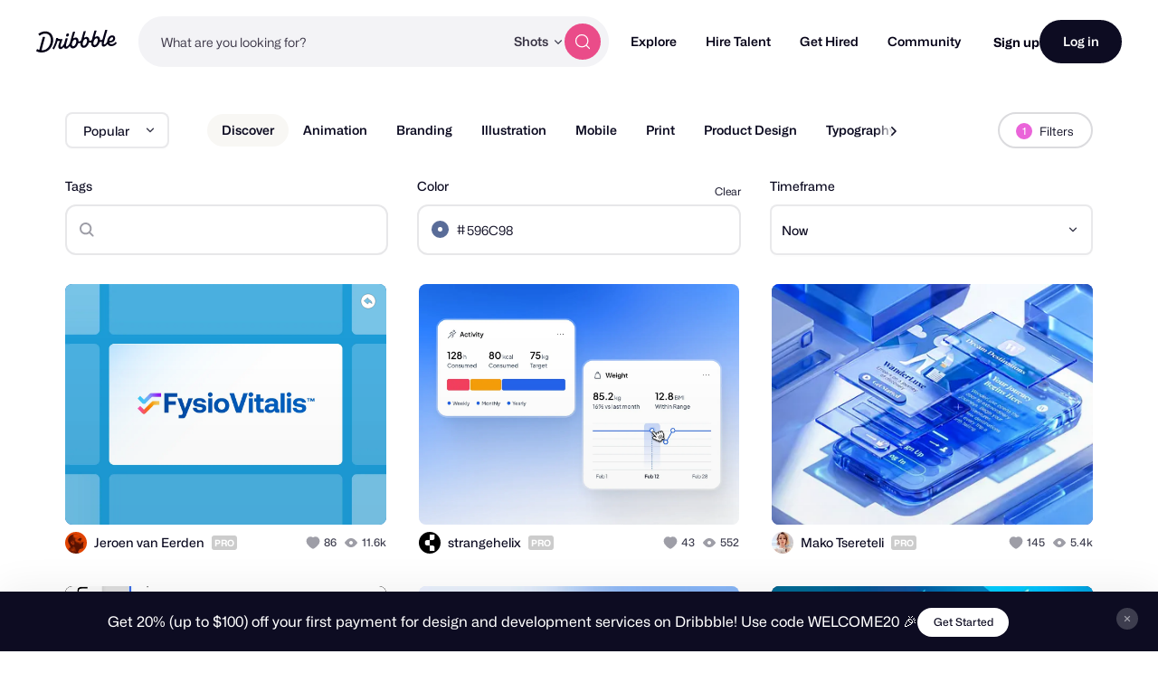

--- FILE ---
content_type: application/javascript
request_url: https://cdn.dribbble.com/assets/vite/assets/file-upload-bb765945.js
body_size: 2143
content:
import{a as p}from"./index-ec1be37d.js";import{b as c,g as E,c as D,d as f,e as L,f as w}from"./axios_helper-0717df74.js";import{d as x}from"./string-5478061d.js";const A=(e,t)=>{const a=e instanceof Error?e.toString():e;let o="";return t&&(t instanceof Error||typeof t=="string")&&(o=`
${t.toString()}`),new Error(`${a}${o}`)},_=["image/jpg","image/jpeg","image/pjpeg","image/png","image/apng","image/x-png","image/gif","image/webp"],u=["video/mp4","video/quicktime","video/webm"],U=u,O=[..._,...u],d=(e,t=!0,a=!1,o=!1)=>({dimensions:{maxHeight:16e3,maxWidth:16e3,minHeight:o?50:300,minWidth:o?50:400},maxFileSize:10485760,maxVideoFileSize:a?104857600:20971520,mediaConstraints:{...t&&{animation:{exactDimensions:["400x300","800x600","1600x1200"]}},video:{aspectRatio:t}},permittedMimeTypes:[..._,...e?u:[]]}),b={maxFileSize:104857600},y=e=>e?8:1,S=e=>e?5:1,T=async(e=!1,t="default")=>{var a;try{const o=await p.get("/client_app/js_config/direct_upload",{params:{kind:t,...e&&{is_job:e}}}),i=(a=o.data)==null?void 0:a.data;if(!i)throw new Error(`Metadata not found: ${JSON.stringify(o)}`);return i}catch(o){throw A("Getting direct upload meta data failed",o)}},z=({uploadComplete:e,uploadFailed:t,bytesUploaded:a=0,bytesTotal:o=1})=>{let i=0;return!e&&!t&&(i=a/o*100),i},$=({error:e,fileName:t,context:a,isPro:o,isVideoIntroductions:i,isAvatar:r,maxFileSize:n})=>{let s="";switch(e instanceof Error?e.message:e){case"INVALID_MAX_FILES":o?(a==="media"&&(s=`Whoa, there! That's a lot of files. You can only upload ${y(o)} per shot.`),a==="downloads"&&(s=`Whoa, there! That's a lot of files. You can only upload ${S(o)} downloads per shot.`)):s='Upgrade to Pro to add more than one image to a shot! <a href="/pro" target="_blank">Go Pro</a>';break;case"INVALID_MAX_VIDEO_FILE_SIZE":s=`Your file needs to be under ${c(d(o,!0,i).maxVideoFileSize)}`;break;case"INVALID_MAX_FILE_SIZE":a==="media"&&(s=`Your file needs to be under ${c(n||d(o).maxFileSize)}`),a==="downloads"&&(s=`Your file needs to be under ${c(n||b.maxFileSize)}`);break;case"INVALID_MAX_DIMENSIONS":s=`Your file's dimensions should be no more than ${d(o).dimensions.maxWidth}x${d(o).dimensions.maxHeight}.`;break;case"INVALID_MAX_FILE_DURATION":s="Your video duration can't be longer than 60 seconds.";break;case"INVALID_MIN_DIMENSIONS":s=`Go big or go home. Your file's dimensions should be at least ${d(o,!0,!1,r).dimensions.minWidth}x${d(o,!0,!1,r).dimensions.minHeight}.`;break;case"INVALID_EXACT_FILE_RATIO":s="Your file is not in a 4:3 aspect ratio.";break;case"INVALID_EXACT_FILE_DIMENSIONS":s="Your animated file must be 400x300, 800x600, or 1600x1200.";break;case"INVALID_FILE_TYPES":s="We don't support this file type";break;case"INVALID_VIDEO_FILE":s='Upgrade to Pro to upload videos. <a href="/pro" target="_blank">Go Pro</a>';break;case"FILE_CORRUPT":s="Your file appears to be corrupted.";break;case"UNKNOWN":case"UPLOAD_FAILED":default:s="Uh oh! Something went wrong with the upload. Please try again."}Dribbble.EventBus.$emit("siteNotifications:add",{message:s,title:t||"Upload error"})},N=e=>{const t=e.split("/");return t.slice(t.length-2).join("/")},C=async({file:e,generatePreviews:t})=>{const a=E(e);let o;e.name?o=e.name:a.split("/")[0]==="image"?o=`${a.split("/")[0]}.${a.split("/")[1]}`:o="noname";const i=Number.isFinite(e.size)?e.size:null,r=f(o).extension||null;if(!i||!r)throw new Error("FILE_CORRUPT");let n={source:e.source||"",id:L(),name:o,extension:f(o).extension||"",type:a,data:e,progress:{bytesUploaded:0,bytesTotal:0,uploadComplete:!1,uploadStarted:!1},size:i,sizeReadable:c(i),remote:e.remote||""};return t&&(n={...n,keepOriginal:!1,croppedDetails:{},previewCropped:null,preview:null,isSelected:!1}),n},Y=(e,t)=>{const a=w(e.type);return new Promise((o,i)=>{t.permittedMimeTypes&&(t.permittedMimeTypes.some(n=>n===e.type)||i(a==="video"?new Error("INVALID_VIDEO_FILE"):new Error("INVALID_FILE_TYPES"))),a==="video"&&t.maxVideoFileSize!==void 0?e.size>t.maxVideoFileSize&&i(new Error("INVALID_MAX_VIDEO_FILE_SIZE")):t.maxFileSize!==void 0&&e.size>t.maxFileSize&&i(new Error("INVALID_MAX_FILE_SIZE")),o()})},P=e=>e.split(".").pop().split("?")[0],R=async({file:e,uploadMetaData:t=null,onInit:a=()=>{},onProgress:o=()=>{},onSuccess:i=()=>{},kind:r,maxFileSize:n})=>{const I=p.CancelToken.source();a({file:e,uploadCancelTokenSource:I}),t=t||await T(!1,r);const{s3Url:g,s3FormData:h}=t;if(!t)throw new Error("UPLOAD_FAILED");if(e.size>(n||d().maxFileSize))throw new Error("INVALID_MAX_FILE_SIZE");const F={headers:{"Content-Type":E(e)},timeout:3e5,cancelToken:I.token,onUploadProgress:({total:l=1,loaded:m=0})=>{o({file:e,progressPercent:m/l*100})}};try{const l=await p.post(g,D(e,h),F),m=x(l.data.match(/<Key>(.*?)<\/Key>/)[1]);if(!m)throw new Error("UPLOAD_FAILED");i({file:e,s3Url:g,s3FileDetailsId:N(m),s3FullUrl:`${g}/${m}`})}catch(l){if(!p.isCancel(l))throw new Error("UPLOAD_FAILED")}};export{P as a,T as b,Y as c,z as d,N as e,C as f,$ as g,d as h,O as i,U as p,R as u};
//# sourceMappingURL=file-upload-bb765945.js.map


--- FILE ---
content_type: application/javascript
request_url: https://cdn.dribbble.com/assets/vite/assets/index-61ced183.js
body_size: 84138
content:
/* empty css                           */import{i as Ie,x as S,a as A,n as c,e as at,t as P,b as I,r as F,E as j,o as rt,c as In,d as Dn,f as zn}from"./unsafe-html-c2c7ba68.js";import{d as Rn,c as De,S as ze,L as Re,f as jo,b as co,g as jn,_ as m,e as N,w as Ce,i as se,u as kt,o as At,h as Fn,a as Cr,l as qi,j as Ki,k as Bn,t as Nn}from"./chunk.6CTB5ZDJ-ecd2c56f.js";import{A as Vn}from"./index-a1ddb609.js";import{I as Hn}from"./internal-tracking-949bf92e.js";import{g as Sr}from"./request-f9d8005b.js";import{a as Un}from"./throttle-51b88214.js";import{o as Wt,a as Wn}from"./animation-7e2d11a2.js";import{i as ci}from"./isEqual-d151e389.js";import{s as Gi,n as qn}from"./pricing-311df2f8.js";import{a as Yi}from"./js.cookie-edb2da2a.js";import{e as Kn,c as Gn}from"./expand-collapse-1ef905ba.js";import{N as Yn,m as Xn,b as Ar,P as Zn,u as Jn,E as Qn,q as ts,s as es,j as os,k as is,T as rs,B as ns,I as ss,U as as,l as ls,L as cs,O as ds}from"./tiptap-extension-underline.esm-5eeebee4.js";import{b as hs,u as us,g as ps}from"./file-upload-bb765945.js";import{D as fs}from"./drb-dialog-helpers-a702f490.js";/**
 * @license
 * Copyright 2017 Google LLC
 * SPDX-License-Identifier: BSD-3-Clause
 */function $r(t){return(e,o)=>{const{slot:i}=t??{},r="slot"+(i?`[name=${i}]`:":not([name])");return Rn(e,o,{get(){var s;const n=(s=this.renderRoot)==null?void 0:s.querySelector(r);return(n==null?void 0:n.assignedNodes(t))??[]}})}}var gs=Ie`
  :host {
    --track-width: 2px;
    --track-color: rgb(128 128 128 / 25%);
    --indicator-color: var(--sl-color-primary-600);
    --speed: 2s;

    display: inline-flex;
    width: 1em;
    height: 1em;
    flex: none;
  }

  .spinner {
    flex: 1 1 auto;
    height: 100%;
    width: 100%;
  }

  .spinner__track,
  .spinner__indicator {
    fill: none;
    stroke-width: var(--track-width);
    r: calc(0.5em - var(--track-width) / 2);
    cx: 0.5em;
    cy: 0.5em;
    transform-origin: 50% 50%;
  }

  .spinner__track {
    stroke: var(--track-color);
    transform-origin: 0% 0%;
  }

  .spinner__indicator {
    stroke: var(--indicator-color);
    stroke-linecap: round;
    stroke-dasharray: 150% 75%;
    animation: spin var(--speed) linear infinite;
  }

  @keyframes spin {
    0% {
      transform: rotate(0deg);
      stroke-dasharray: 0.05em, 3em;
    }

    50% {
      transform: rotate(450deg);
      stroke-dasharray: 1.375em, 1.375em;
    }

    100% {
      transform: rotate(1080deg);
      stroke-dasharray: 0.05em, 3em;
    }
  }
`,Or=class extends ze{constructor(){super(...arguments),this.localize=new Re(this)}render(){return S`
      <svg part="base" class="spinner" role="progressbar" aria-label=${this.localize.term("loading")}>
        <circle class="spinner__track"></circle>
        <circle class="spinner__indicator"></circle>
      </svg>
    `}};Or.styles=[De,gs];var qe=new WeakMap,Ke=new WeakMap,Ge=new WeakMap,Go=new WeakSet,go=new WeakMap,bs=class{constructor(t,e){this.handleFormData=o=>{const i=this.options.disabled(this.host),r=this.options.name(this.host),n=this.options.value(this.host),s=this.host.tagName.toLowerCase()==="sl-button";this.host.isConnected&&!i&&!s&&typeof r=="string"&&r.length>0&&typeof n<"u"&&(Array.isArray(n)?n.forEach(a=>{o.formData.append(r,a.toString())}):o.formData.append(r,n.toString()))},this.handleFormSubmit=o=>{var i;const r=this.options.disabled(this.host),n=this.options.reportValidity;this.form&&!this.form.noValidate&&((i=qe.get(this.form))==null||i.forEach(s=>{this.setUserInteracted(s,!0)})),this.form&&!this.form.noValidate&&!r&&!n(this.host)&&(o.preventDefault(),o.stopImmediatePropagation())},this.handleFormReset=()=>{this.options.setValue(this.host,this.options.defaultValue(this.host)),this.setUserInteracted(this.host,!1),go.set(this.host,[])},this.handleInteraction=o=>{const i=go.get(this.host);i.includes(o.type)||i.push(o.type),i.length===this.options.assumeInteractionOn.length&&this.setUserInteracted(this.host,!0)},this.checkFormValidity=()=>{if(this.form&&!this.form.noValidate){const o=this.form.querySelectorAll("*");for(const i of o)if(typeof i.checkValidity=="function"&&!i.checkValidity())return!1}return!0},this.reportFormValidity=()=>{if(this.form&&!this.form.noValidate){const o=this.form.querySelectorAll("*");for(const i of o)if(typeof i.reportValidity=="function"&&!i.reportValidity())return!1}return!0},(this.host=t).addController(this),this.options=co({form:o=>{const i=o.form;if(i){const n=o.getRootNode().querySelector(`#${i}`);if(n)return n}return o.closest("form")},name:o=>o.name,value:o=>o.value,defaultValue:o=>o.defaultValue,disabled:o=>{var i;return(i=o.disabled)!=null?i:!1},reportValidity:o=>typeof o.reportValidity=="function"?o.reportValidity():!0,checkValidity:o=>typeof o.checkValidity=="function"?o.checkValidity():!0,setValue:(o,i)=>o.value=i,assumeInteractionOn:["sl-input"]},e)}hostConnected(){const t=this.options.form(this.host);t&&this.attachForm(t),go.set(this.host,[]),this.options.assumeInteractionOn.forEach(e=>{this.host.addEventListener(e,this.handleInteraction)})}hostDisconnected(){this.detachForm(),go.delete(this.host),this.options.assumeInteractionOn.forEach(t=>{this.host.removeEventListener(t,this.handleInteraction)})}hostUpdated(){const t=this.options.form(this.host);t||this.detachForm(),t&&this.form!==t&&(this.detachForm(),this.attachForm(t)),this.host.hasUpdated&&this.setValidity(this.host.validity.valid)}attachForm(t){t?(this.form=t,qe.has(this.form)?qe.get(this.form).add(this.host):qe.set(this.form,new Set([this.host])),this.form.addEventListener("formdata",this.handleFormData),this.form.addEventListener("submit",this.handleFormSubmit),this.form.addEventListener("reset",this.handleFormReset),Ke.has(this.form)||(Ke.set(this.form,this.form.reportValidity),this.form.reportValidity=()=>this.reportFormValidity()),Ge.has(this.form)||(Ge.set(this.form,this.form.checkValidity),this.form.checkValidity=()=>this.checkFormValidity())):this.form=void 0}detachForm(){if(!this.form)return;const t=qe.get(this.form);t&&(t.delete(this.host),t.size<=0&&(this.form.removeEventListener("formdata",this.handleFormData),this.form.removeEventListener("submit",this.handleFormSubmit),this.form.removeEventListener("reset",this.handleFormReset),Ke.has(this.form)&&(this.form.reportValidity=Ke.get(this.form),Ke.delete(this.form)),Ge.has(this.form)&&(this.form.checkValidity=Ge.get(this.form),Ge.delete(this.form)),this.form=void 0))}setUserInteracted(t,e){e?Go.add(t):Go.delete(t),t.requestUpdate()}doAction(t,e){if(this.form){const o=document.createElement("button");o.type=t,o.style.position="absolute",o.style.width="0",o.style.height="0",o.style.clipPath="inset(50%)",o.style.overflow="hidden",o.style.whiteSpace="nowrap",e&&(o.name=e.name,o.value=e.value,["formaction","formenctype","formmethod","formnovalidate","formtarget"].forEach(i=>{e.hasAttribute(i)&&o.setAttribute(i,e.getAttribute(i))})),this.form.append(o),o.click(),o.remove()}}getForm(){var t;return(t=this.form)!=null?t:null}reset(t){this.doAction("reset",t)}submit(t){this.doAction("submit",t)}setValidity(t){const e=this.host,o=!!Go.has(e),i=!!e.required;e.toggleAttribute("data-required",i),e.toggleAttribute("data-optional",!i),e.toggleAttribute("data-invalid",!t),e.toggleAttribute("data-valid",t),e.toggleAttribute("data-user-invalid",!t&&o),e.toggleAttribute("data-user-valid",t&&o)}updateValidity(){const t=this.host;this.setValidity(t.validity.valid)}emitInvalidEvent(t){const e=new CustomEvent("sl-invalid",{bubbles:!1,composed:!1,cancelable:!0,detail:{}});t||e.preventDefault(),this.host.dispatchEvent(e)||t==null||t.preventDefault()}},Si=Object.freeze({badInput:!1,customError:!1,patternMismatch:!1,rangeOverflow:!1,rangeUnderflow:!1,stepMismatch:!1,tooLong:!1,tooShort:!1,typeMismatch:!1,valid:!0,valueMissing:!1});Object.freeze(jo(co({},Si),{valid:!1,valueMissing:!0}));Object.freeze(jo(co({},Si),{valid:!1,customError:!0}));var ms=Ie`
  :host {
    display: inline-block;
    position: relative;
    width: auto;
    cursor: pointer;
  }

  .button {
    display: inline-flex;
    align-items: stretch;
    justify-content: center;
    width: 100%;
    border-style: solid;
    border-width: var(--sl-input-border-width);
    font-family: var(--sl-input-font-family);
    font-weight: var(--sl-font-weight-semibold);
    text-decoration: none;
    user-select: none;
    -webkit-user-select: none;
    white-space: nowrap;
    vertical-align: middle;
    padding: 0;
    transition:
      var(--sl-transition-x-fast) background-color,
      var(--sl-transition-x-fast) color,
      var(--sl-transition-x-fast) border,
      var(--sl-transition-x-fast) box-shadow;
    cursor: inherit;
  }

  .button::-moz-focus-inner {
    border: 0;
  }

  .button:focus {
    outline: none;
  }

  .button:focus-visible {
    outline: var(--sl-focus-ring);
    outline-offset: var(--sl-focus-ring-offset);
  }

  .button--disabled {
    opacity: 0.5;
    cursor: not-allowed;
  }

  /* When disabled, prevent mouse events from bubbling up from children */
  .button--disabled * {
    pointer-events: none;
  }

  .button__prefix,
  .button__suffix {
    flex: 0 0 auto;
    display: flex;
    align-items: center;
    pointer-events: none;
  }

  .button__label {
    display: inline-block;
  }

  .button__label::slotted(sl-icon) {
    vertical-align: -2px;
  }

  /*
   * Standard buttons
   */

  /* Default */
  .button--standard.button--default {
    background-color: var(--sl-color-neutral-0);
    border-color: var(--sl-input-border-color);
    color: var(--sl-color-neutral-700);
  }

  .button--standard.button--default:hover:not(.button--disabled) {
    background-color: var(--sl-color-primary-50);
    border-color: var(--sl-color-primary-300);
    color: var(--sl-color-primary-700);
  }

  .button--standard.button--default:active:not(.button--disabled) {
    background-color: var(--sl-color-primary-100);
    border-color: var(--sl-color-primary-400);
    color: var(--sl-color-primary-700);
  }

  /* Primary */
  .button--standard.button--primary {
    background-color: var(--sl-color-primary-600);
    border-color: var(--sl-color-primary-600);
    color: var(--sl-color-neutral-0);
  }

  .button--standard.button--primary:hover:not(.button--disabled) {
    background-color: var(--sl-color-primary-500);
    border-color: var(--sl-color-primary-500);
    color: var(--sl-color-neutral-0);
  }

  .button--standard.button--primary:active:not(.button--disabled) {
    background-color: var(--sl-color-primary-600);
    border-color: var(--sl-color-primary-600);
    color: var(--sl-color-neutral-0);
  }

  /* Success */
  .button--standard.button--success {
    background-color: var(--sl-color-success-600);
    border-color: var(--sl-color-success-600);
    color: var(--sl-color-neutral-0);
  }

  .button--standard.button--success:hover:not(.button--disabled) {
    background-color: var(--sl-color-success-500);
    border-color: var(--sl-color-success-500);
    color: var(--sl-color-neutral-0);
  }

  .button--standard.button--success:active:not(.button--disabled) {
    background-color: var(--sl-color-success-600);
    border-color: var(--sl-color-success-600);
    color: var(--sl-color-neutral-0);
  }

  /* Neutral */
  .button--standard.button--neutral {
    background-color: var(--sl-color-neutral-600);
    border-color: var(--sl-color-neutral-600);
    color: var(--sl-color-neutral-0);
  }

  .button--standard.button--neutral:hover:not(.button--disabled) {
    background-color: var(--sl-color-neutral-500);
    border-color: var(--sl-color-neutral-500);
    color: var(--sl-color-neutral-0);
  }

  .button--standard.button--neutral:active:not(.button--disabled) {
    background-color: var(--sl-color-neutral-600);
    border-color: var(--sl-color-neutral-600);
    color: var(--sl-color-neutral-0);
  }

  /* Warning */
  .button--standard.button--warning {
    background-color: var(--sl-color-warning-600);
    border-color: var(--sl-color-warning-600);
    color: var(--sl-color-neutral-0);
  }
  .button--standard.button--warning:hover:not(.button--disabled) {
    background-color: var(--sl-color-warning-500);
    border-color: var(--sl-color-warning-500);
    color: var(--sl-color-neutral-0);
  }

  .button--standard.button--warning:active:not(.button--disabled) {
    background-color: var(--sl-color-warning-600);
    border-color: var(--sl-color-warning-600);
    color: var(--sl-color-neutral-0);
  }

  /* Danger */
  .button--standard.button--danger {
    background-color: var(--sl-color-danger-600);
    border-color: var(--sl-color-danger-600);
    color: var(--sl-color-neutral-0);
  }

  .button--standard.button--danger:hover:not(.button--disabled) {
    background-color: var(--sl-color-danger-500);
    border-color: var(--sl-color-danger-500);
    color: var(--sl-color-neutral-0);
  }

  .button--standard.button--danger:active:not(.button--disabled) {
    background-color: var(--sl-color-danger-600);
    border-color: var(--sl-color-danger-600);
    color: var(--sl-color-neutral-0);
  }

  /*
   * Outline buttons
   */

  .button--outline {
    background: none;
    border: solid 1px;
  }

  /* Default */
  .button--outline.button--default {
    border-color: var(--sl-input-border-color);
    color: var(--sl-color-neutral-700);
  }

  .button--outline.button--default:hover:not(.button--disabled),
  .button--outline.button--default.button--checked:not(.button--disabled) {
    border-color: var(--sl-color-primary-600);
    background-color: var(--sl-color-primary-600);
    color: var(--sl-color-neutral-0);
  }

  .button--outline.button--default:active:not(.button--disabled) {
    border-color: var(--sl-color-primary-700);
    background-color: var(--sl-color-primary-700);
    color: var(--sl-color-neutral-0);
  }

  /* Primary */
  .button--outline.button--primary {
    border-color: var(--sl-color-primary-600);
    color: var(--sl-color-primary-600);
  }

  .button--outline.button--primary:hover:not(.button--disabled),
  .button--outline.button--primary.button--checked:not(.button--disabled) {
    background-color: var(--sl-color-primary-600);
    color: var(--sl-color-neutral-0);
  }

  .button--outline.button--primary:active:not(.button--disabled) {
    border-color: var(--sl-color-primary-700);
    background-color: var(--sl-color-primary-700);
    color: var(--sl-color-neutral-0);
  }

  /* Success */
  .button--outline.button--success {
    border-color: var(--sl-color-success-600);
    color: var(--sl-color-success-600);
  }

  .button--outline.button--success:hover:not(.button--disabled),
  .button--outline.button--success.button--checked:not(.button--disabled) {
    background-color: var(--sl-color-success-600);
    color: var(--sl-color-neutral-0);
  }

  .button--outline.button--success:active:not(.button--disabled) {
    border-color: var(--sl-color-success-700);
    background-color: var(--sl-color-success-700);
    color: var(--sl-color-neutral-0);
  }

  /* Neutral */
  .button--outline.button--neutral {
    border-color: var(--sl-color-neutral-600);
    color: var(--sl-color-neutral-600);
  }

  .button--outline.button--neutral:hover:not(.button--disabled),
  .button--outline.button--neutral.button--checked:not(.button--disabled) {
    background-color: var(--sl-color-neutral-600);
    color: var(--sl-color-neutral-0);
  }

  .button--outline.button--neutral:active:not(.button--disabled) {
    border-color: var(--sl-color-neutral-700);
    background-color: var(--sl-color-neutral-700);
    color: var(--sl-color-neutral-0);
  }

  /* Warning */
  .button--outline.button--warning {
    border-color: var(--sl-color-warning-600);
    color: var(--sl-color-warning-600);
  }

  .button--outline.button--warning:hover:not(.button--disabled),
  .button--outline.button--warning.button--checked:not(.button--disabled) {
    background-color: var(--sl-color-warning-600);
    color: var(--sl-color-neutral-0);
  }

  .button--outline.button--warning:active:not(.button--disabled) {
    border-color: var(--sl-color-warning-700);
    background-color: var(--sl-color-warning-700);
    color: var(--sl-color-neutral-0);
  }

  /* Danger */
  .button--outline.button--danger {
    border-color: var(--sl-color-danger-600);
    color: var(--sl-color-danger-600);
  }

  .button--outline.button--danger:hover:not(.button--disabled),
  .button--outline.button--danger.button--checked:not(.button--disabled) {
    background-color: var(--sl-color-danger-600);
    color: var(--sl-color-neutral-0);
  }

  .button--outline.button--danger:active:not(.button--disabled) {
    border-color: var(--sl-color-danger-700);
    background-color: var(--sl-color-danger-700);
    color: var(--sl-color-neutral-0);
  }

  @media (forced-colors: active) {
    .button.button--outline.button--checked:not(.button--disabled) {
      outline: solid 2px transparent;
    }
  }

  /*
   * Text buttons
   */

  .button--text {
    background-color: transparent;
    border-color: transparent;
    color: var(--sl-color-primary-600);
  }

  .button--text:hover:not(.button--disabled) {
    background-color: transparent;
    border-color: transparent;
    color: var(--sl-color-primary-500);
  }

  .button--text:focus-visible:not(.button--disabled) {
    background-color: transparent;
    border-color: transparent;
    color: var(--sl-color-primary-500);
  }

  .button--text:active:not(.button--disabled) {
    background-color: transparent;
    border-color: transparent;
    color: var(--sl-color-primary-700);
  }

  /*
   * Size modifiers
   */

  .button--small {
    height: auto;
    min-height: var(--sl-input-height-small);
    font-size: var(--sl-button-font-size-small);
    line-height: calc(var(--sl-input-height-small) - var(--sl-input-border-width) * 2);
    border-radius: var(--sl-input-border-radius-small);
  }

  .button--medium {
    height: auto;
    min-height: var(--sl-input-height-medium);
    font-size: var(--sl-button-font-size-medium);
    line-height: calc(var(--sl-input-height-medium) - var(--sl-input-border-width) * 2);
    border-radius: var(--sl-input-border-radius-medium);
  }

  .button--large {
    height: auto;
    min-height: var(--sl-input-height-large);
    font-size: var(--sl-button-font-size-large);
    line-height: calc(var(--sl-input-height-large) - var(--sl-input-border-width) * 2);
    border-radius: var(--sl-input-border-radius-large);
  }

  /*
   * Pill modifier
   */

  .button--pill.button--small {
    border-radius: var(--sl-input-height-small);
  }

  .button--pill.button--medium {
    border-radius: var(--sl-input-height-medium);
  }

  .button--pill.button--large {
    border-radius: var(--sl-input-height-large);
  }

  /*
   * Circle modifier
   */

  .button--circle {
    padding-left: 0;
    padding-right: 0;
  }

  .button--circle.button--small {
    width: var(--sl-input-height-small);
    border-radius: 50%;
  }

  .button--circle.button--medium {
    width: var(--sl-input-height-medium);
    border-radius: 50%;
  }

  .button--circle.button--large {
    width: var(--sl-input-height-large);
    border-radius: 50%;
  }

  .button--circle .button__prefix,
  .button--circle .button__suffix,
  .button--circle .button__caret {
    display: none;
  }

  /*
   * Caret modifier
   */

  .button--caret .button__suffix {
    display: none;
  }

  .button--caret .button__caret {
    height: auto;
  }

  /*
   * Loading modifier
   */

  .button--loading {
    position: relative;
    cursor: wait;
  }

  .button--loading .button__prefix,
  .button--loading .button__label,
  .button--loading .button__suffix,
  .button--loading .button__caret {
    visibility: hidden;
  }

  .button--loading sl-spinner {
    --indicator-color: currentColor;
    position: absolute;
    font-size: 1em;
    height: 1em;
    width: 1em;
    top: calc(50% - 0.5em);
    left: calc(50% - 0.5em);
  }

  /*
   * Badges
   */

  .button ::slotted(sl-badge) {
    position: absolute;
    top: 0;
    right: 0;
    translate: 50% -50%;
    pointer-events: none;
  }

  .button--rtl ::slotted(sl-badge) {
    right: auto;
    left: 0;
    translate: -50% -50%;
  }

  /*
   * Button spacing
   */

  .button--has-label.button--small .button__label {
    padding: 0 var(--sl-spacing-small);
  }

  .button--has-label.button--medium .button__label {
    padding: 0 var(--sl-spacing-medium);
  }

  .button--has-label.button--large .button__label {
    padding: 0 var(--sl-spacing-large);
  }

  .button--has-prefix.button--small {
    padding-inline-start: var(--sl-spacing-x-small);
  }

  .button--has-prefix.button--small .button__label {
    padding-inline-start: var(--sl-spacing-x-small);
  }

  .button--has-prefix.button--medium {
    padding-inline-start: var(--sl-spacing-small);
  }

  .button--has-prefix.button--medium .button__label {
    padding-inline-start: var(--sl-spacing-small);
  }

  .button--has-prefix.button--large {
    padding-inline-start: var(--sl-spacing-small);
  }

  .button--has-prefix.button--large .button__label {
    padding-inline-start: var(--sl-spacing-small);
  }

  .button--has-suffix.button--small,
  .button--caret.button--small {
    padding-inline-end: var(--sl-spacing-x-small);
  }

  .button--has-suffix.button--small .button__label,
  .button--caret.button--small .button__label {
    padding-inline-end: var(--sl-spacing-x-small);
  }

  .button--has-suffix.button--medium,
  .button--caret.button--medium {
    padding-inline-end: var(--sl-spacing-small);
  }

  .button--has-suffix.button--medium .button__label,
  .button--caret.button--medium .button__label {
    padding-inline-end: var(--sl-spacing-small);
  }

  .button--has-suffix.button--large,
  .button--caret.button--large {
    padding-inline-end: var(--sl-spacing-small);
  }

  .button--has-suffix.button--large .button__label,
  .button--caret.button--large .button__label {
    padding-inline-end: var(--sl-spacing-small);
  }

  /*
   * Button groups support a variety of button types (e.g. buttons with tooltips, buttons as dropdown triggers, etc.).
   * This means buttons aren't always direct descendants of the button group, thus we can't target them with the
   * ::slotted selector. To work around this, the button group component does some magic to add these special classes to
   * buttons and we style them here instead.
   */

  :host([data-sl-button-group__button--first]:not([data-sl-button-group__button--last])) .button {
    border-start-end-radius: 0;
    border-end-end-radius: 0;
  }

  :host([data-sl-button-group__button--inner]) .button {
    border-radius: 0;
  }

  :host([data-sl-button-group__button--last]:not([data-sl-button-group__button--first])) .button {
    border-start-start-radius: 0;
    border-end-start-radius: 0;
  }

  /* All except the first */
  :host([data-sl-button-group__button]:not([data-sl-button-group__button--first])) {
    margin-inline-start: calc(-1 * var(--sl-input-border-width));
  }

  /* Add a visual separator between solid buttons */
  :host(
      [data-sl-button-group__button]:not(
          [data-sl-button-group__button--first],
          [data-sl-button-group__button--radio],
          [variant='default']
        ):not(:hover)
    )
    .button:after {
    content: '';
    position: absolute;
    top: 0;
    inset-inline-start: 0;
    bottom: 0;
    border-left: solid 1px rgb(128 128 128 / 33%);
    mix-blend-mode: multiply;
  }

  /* Bump hovered, focused, and checked buttons up so their focus ring isn't clipped */
  :host([data-sl-button-group__button--hover]) {
    z-index: 1;
  }

  /* Focus and checked are always on top */
  :host([data-sl-button-group__button--focus]),
  :host([data-sl-button-group__button][checked]) {
    z-index: 2;
  }
`,Ai=class{constructor(t,...e){this.slotNames=[],this.handleSlotChange=o=>{const i=o.target;(this.slotNames.includes("[default]")&&!i.name||i.name&&this.slotNames.includes(i.name))&&this.host.requestUpdate()},(this.host=t).addController(this),this.slotNames=e}hasDefaultSlot(){return[...this.host.childNodes].some(t=>{if(t.nodeType===t.TEXT_NODE&&t.textContent.trim()!=="")return!0;if(t.nodeType===t.ELEMENT_NODE){const e=t;if(e.tagName.toLowerCase()==="sl-visually-hidden")return!1;if(!e.hasAttribute("slot"))return!0}return!1})}hasNamedSlot(t){return this.host.querySelector(`:scope > [slot="${t}"]`)!==null}test(t){return t==="[default]"?this.hasDefaultSlot():this.hasNamedSlot(t)}hostConnected(){this.host.shadowRoot.addEventListener("slotchange",this.handleSlotChange)}hostDisconnected(){this.host.shadowRoot.removeEventListener("slotchange",this.handleSlotChange)}},D=class extends ze{constructor(){super(...arguments),this.formControlController=new bs(this,{assumeInteractionOn:["click"]}),this.hasSlotController=new Ai(this,"[default]","prefix","suffix"),this.localize=new Re(this),this.hasFocus=!1,this.invalid=!1,this.title="",this.variant="default",this.size="medium",this.caret=!1,this.disabled=!1,this.loading=!1,this.outline=!1,this.pill=!1,this.circle=!1,this.type="button",this.name="",this.value="",this.href="",this.rel="noreferrer noopener"}get validity(){return this.isButton()?this.button.validity:Si}get validationMessage(){return this.isButton()?this.button.validationMessage:""}firstUpdated(){this.isButton()&&this.formControlController.updateValidity()}handleBlur(){this.hasFocus=!1,this.emit("sl-blur")}handleFocus(){this.hasFocus=!0,this.emit("sl-focus")}handleClick(){this.type==="submit"&&this.formControlController.submit(this),this.type==="reset"&&this.formControlController.reset(this)}handleInvalid(t){this.formControlController.setValidity(!1),this.formControlController.emitInvalidEvent(t)}isButton(){return!this.href}isLink(){return!!this.href}handleDisabledChange(){this.isButton()&&this.formControlController.setValidity(this.disabled)}click(){this.button.click()}focus(t){this.button.focus(t)}blur(){this.button.blur()}checkValidity(){return this.isButton()?this.button.checkValidity():!0}getForm(){return this.formControlController.getForm()}reportValidity(){return this.isButton()?this.button.reportValidity():!0}setCustomValidity(t){this.isButton()&&(this.button.setCustomValidity(t),this.formControlController.updateValidity())}render(){const t=this.isLink(),e=t?se`a`:se`button`;return kt`
      <${e}
        part="base"
        class=${at({button:!0,"button--default":this.variant==="default","button--primary":this.variant==="primary","button--success":this.variant==="success","button--neutral":this.variant==="neutral","button--warning":this.variant==="warning","button--danger":this.variant==="danger","button--text":this.variant==="text","button--small":this.size==="small","button--medium":this.size==="medium","button--large":this.size==="large","button--caret":this.caret,"button--circle":this.circle,"button--disabled":this.disabled,"button--focused":this.hasFocus,"button--loading":this.loading,"button--standard":!this.outline,"button--outline":this.outline,"button--pill":this.pill,"button--rtl":this.localize.dir()==="rtl","button--has-label":this.hasSlotController.test("[default]"),"button--has-prefix":this.hasSlotController.test("prefix"),"button--has-suffix":this.hasSlotController.test("suffix")})}
        ?disabled=${At(t?void 0:this.disabled)}
        type=${At(t?void 0:this.type)}
        title=${this.title}
        name=${At(t?void 0:this.name)}
        value=${At(t?void 0:this.value)}
        href=${At(t&&!this.disabled?this.href:void 0)}
        target=${At(t?this.target:void 0)}
        download=${At(t?this.download:void 0)}
        rel=${At(t?this.rel:void 0)}
        role=${At(t?void 0:"button")}
        aria-disabled=${this.disabled?"true":"false"}
        tabindex=${this.disabled?"-1":"0"}
        @blur=${this.handleBlur}
        @focus=${this.handleFocus}
        @invalid=${this.isButton()?this.handleInvalid:null}
        @click=${this.handleClick}
      >
        <slot name="prefix" part="prefix" class="button__prefix"></slot>
        <slot part="label" class="button__label"></slot>
        <slot name="suffix" part="suffix" class="button__suffix"></slot>
        ${this.caret?kt` <sl-icon part="caret" class="button__caret" library="system" name="caret"></sl-icon> `:""}
        ${this.loading?kt`<sl-spinner part="spinner"></sl-spinner>`:""}
      </${e}>
    `}};D.styles=[De,ms];D.dependencies={"sl-icon":jn,"sl-spinner":Or};m([N(".button")],D.prototype,"button",2);m([A()],D.prototype,"hasFocus",2);m([A()],D.prototype,"invalid",2);m([c()],D.prototype,"title",2);m([c({reflect:!0})],D.prototype,"variant",2);m([c({reflect:!0})],D.prototype,"size",2);m([c({type:Boolean,reflect:!0})],D.prototype,"caret",2);m([c({type:Boolean,reflect:!0})],D.prototype,"disabled",2);m([c({type:Boolean,reflect:!0})],D.prototype,"loading",2);m([c({type:Boolean,reflect:!0})],D.prototype,"outline",2);m([c({type:Boolean,reflect:!0})],D.prototype,"pill",2);m([c({type:Boolean,reflect:!0})],D.prototype,"circle",2);m([c()],D.prototype,"type",2);m([c()],D.prototype,"name",2);m([c()],D.prototype,"value",2);m([c()],D.prototype,"href",2);m([c()],D.prototype,"target",2);m([c()],D.prototype,"rel",2);m([c()],D.prototype,"download",2);m([c()],D.prototype,"form",2);m([c({attribute:"formaction"})],D.prototype,"formAction",2);m([c({attribute:"formenctype"})],D.prototype,"formEnctype",2);m([c({attribute:"formmethod"})],D.prototype,"formMethod",2);m([c({attribute:"formnovalidate",type:Boolean})],D.prototype,"formNoValidate",2);m([c({attribute:"formtarget"})],D.prototype,"formTarget",2);m([Ce("disabled",{waitUntilFirstUpdate:!0})],D.prototype,"handleDisabledChange",1);D.define("sl-button");var Xi=new WeakMap;function Tr(t){let e=Xi.get(t);return e||(e=window.getComputedStyle(t,null),Xi.set(t,e)),e}function vs(t){if(typeof t.checkVisibility=="function")return t.checkVisibility({checkOpacity:!1,checkVisibilityCSS:!0});const e=Tr(t);return e.visibility!=="hidden"&&e.display!=="none"}function ys(t){const e=Tr(t),{overflowY:o,overflowX:i}=e;return o==="scroll"||i==="scroll"?!0:o!=="auto"||i!=="auto"?!1:t.scrollHeight>t.clientHeight&&o==="auto"||t.scrollWidth>t.clientWidth&&i==="auto"}function ws(t){const e=t.tagName.toLowerCase(),o=Number(t.getAttribute("tabindex"));if(t.hasAttribute("tabindex")&&(isNaN(o)||o<=-1)||t.hasAttribute("disabled")||t.closest("[inert]"))return!1;if(e==="input"&&t.getAttribute("type")==="radio"){const n=t.getRootNode(),s=`input[type='radio'][name="${t.getAttribute("name")}"]`,a=n.querySelector(`${s}:checked`);return a?a===t:n.querySelector(s)===t}return vs(t)?(e==="audio"||e==="video")&&t.hasAttribute("controls")||t.hasAttribute("tabindex")||t.hasAttribute("contenteditable")&&t.getAttribute("contenteditable")!=="false"||["button","input","select","textarea","a","audio","video","summary","iframe"].includes(e)?!0:ys(t):!1}function xs(t,e){var o;return((o=t.getRootNode({composed:!0}))==null?void 0:o.host)!==e}function Zi(t){const e=new WeakMap,o=[];function i(r){if(r instanceof Element){if(r.hasAttribute("inert")||r.closest("[inert]")||e.has(r))return;e.set(r,!0),!o.includes(r)&&ws(r)&&o.push(r),r instanceof HTMLSlotElement&&xs(r,t)&&r.assignedElements({flatten:!0}).forEach(n=>{i(n)}),r.shadowRoot!==null&&r.shadowRoot.mode==="open"&&i(r.shadowRoot)}for(const n of r.children)i(n)}return i(t),o.sort((r,n)=>{const s=Number(r.getAttribute("tabindex"))||0;return(Number(n.getAttribute("tabindex"))||0)-s})}function*$i(t=document.activeElement){t!=null&&(yield t,"shadowRoot"in t&&t.shadowRoot&&t.shadowRoot.mode!=="closed"&&(yield*Fn($i(t.shadowRoot.activeElement))))}function _s(){return[...$i()].pop()}var Ye=[],ks=class{constructor(t){this.tabDirection="forward",this.handleFocusIn=()=>{this.isActive()&&this.checkFocus()},this.handleKeyDown=e=>{var o;if(e.key!=="Tab"||this.isExternalActivated||!this.isActive())return;const i=_s();if(this.previousFocus=i,this.previousFocus&&this.possiblyHasTabbableChildren(this.previousFocus))return;e.shiftKey?this.tabDirection="backward":this.tabDirection="forward";const r=Zi(this.element);let n=r.findIndex(a=>a===i);this.previousFocus=this.currentFocus;const s=this.tabDirection==="forward"?1:-1;for(;;){n+s>=r.length?n=0:n+s<0?n=r.length-1:n+=s,this.previousFocus=this.currentFocus;const a=r[n];if(this.tabDirection==="backward"&&this.previousFocus&&this.possiblyHasTabbableChildren(this.previousFocus)||a&&this.possiblyHasTabbableChildren(a))return;e.preventDefault(),this.currentFocus=a,(o=this.currentFocus)==null||o.focus({preventScroll:!1});const l=[...$i()];if(l.includes(this.currentFocus)||!l.includes(this.previousFocus))break}setTimeout(()=>this.checkFocus())},this.handleKeyUp=()=>{this.tabDirection="forward"},this.element=t,this.elementsWithTabbableControls=["iframe"]}activate(){Ye.push(this.element),document.addEventListener("focusin",this.handleFocusIn),document.addEventListener("keydown",this.handleKeyDown),document.addEventListener("keyup",this.handleKeyUp)}deactivate(){Ye=Ye.filter(t=>t!==this.element),this.currentFocus=null,document.removeEventListener("focusin",this.handleFocusIn),document.removeEventListener("keydown",this.handleKeyDown),document.removeEventListener("keyup",this.handleKeyUp)}isActive(){return Ye[Ye.length-1]===this.element}activateExternal(){this.isExternalActivated=!0}deactivateExternal(){this.isExternalActivated=!1}checkFocus(){if(this.isActive()&&!this.isExternalActivated){const t=Zi(this.element);if(!this.element.matches(":focus-within")){const e=t[0],o=t[t.length-1],i=this.tabDirection==="forward"?e:o;typeof(i==null?void 0:i.focus)=="function"&&(this.currentFocus=i,i.focus({preventScroll:!1}))}}}possiblyHasTabbableChildren(t){return this.elementsWithTabbableControls.includes(t.tagName.toLowerCase())||t.hasAttribute("controls")}},Es=Ie`
  :host {
    --width: 31rem;
    --header-spacing: var(--sl-spacing-large);
    --body-spacing: var(--sl-spacing-large);
    --footer-spacing: var(--sl-spacing-large);

    display: contents;
  }

  .dialog {
    display: flex;
    align-items: center;
    justify-content: center;
    position: fixed;
    top: 0;
    right: 0;
    bottom: 0;
    left: 0;
    z-index: var(--sl-z-index-dialog);
  }

  .dialog__panel {
    display: flex;
    flex-direction: column;
    z-index: 2;
    width: var(--width);
    max-width: calc(100% - var(--sl-spacing-2x-large));
    max-height: calc(100% - var(--sl-spacing-2x-large));
    background-color: var(--sl-panel-background-color);
    border-radius: var(--sl-border-radius-medium);
    box-shadow: var(--sl-shadow-x-large);
  }

  .dialog__panel:focus {
    outline: none;
  }

  /* Ensure there's enough vertical padding for phones that don't update vh when chrome appears (e.g. iPhone) */
  @media screen and (max-width: 420px) {
    .dialog__panel {
      max-height: 80vh;
    }
  }

  .dialog--open .dialog__panel {
    display: flex;
    opacity: 1;
  }

  .dialog__header {
    flex: 0 0 auto;
    display: flex;
  }

  .dialog__title {
    flex: 1 1 auto;
    font: inherit;
    font-size: var(--sl-font-size-large);
    line-height: var(--sl-line-height-dense);
    padding: var(--header-spacing);
    margin: 0;
  }

  .dialog__header-actions {
    flex-shrink: 0;
    display: flex;
    flex-wrap: wrap;
    justify-content: end;
    gap: var(--sl-spacing-2x-small);
    padding: 0 var(--header-spacing);
  }

  .dialog__header-actions sl-icon-button,
  .dialog__header-actions ::slotted(sl-icon-button) {
    flex: 0 0 auto;
    display: flex;
    align-items: center;
    font-size: var(--sl-font-size-medium);
  }

  .dialog__body {
    flex: 1 1 auto;
    display: block;
    padding: var(--body-spacing);
    overflow: auto;
    -webkit-overflow-scrolling: touch;
  }

  .dialog__footer {
    flex: 0 0 auto;
    text-align: right;
    padding: var(--footer-spacing);
  }

  .dialog__footer ::slotted(sl-button:not(:first-of-type)) {
    margin-inline-start: var(--sl-spacing-x-small);
  }

  .dialog:not(.dialog--has-footer) .dialog__footer {
    display: none;
  }

  .dialog__overlay {
    position: fixed;
    top: 0;
    right: 0;
    bottom: 0;
    left: 0;
    background-color: var(--sl-overlay-background-color);
  }

  @media (forced-colors: active) {
    .dialog__panel {
      border: solid 1px var(--sl-color-neutral-0);
    }
  }
`,Lr=new Map,Cs=new WeakMap;function Ss(t){return t??{keyframes:[],options:{duration:0}}}function Ji(t,e){return e.toLowerCase()==="rtl"?{keyframes:t.rtlKeyframes||t.keyframes,options:t.options}:t}function oe(t,e){Lr.set(t,Ss(e))}function Xt(t,e,o){const i=Cs.get(t);if(i!=null&&i[e])return Ji(i[e],o.dir);const r=Lr.get(e);return r?Ji(r,o.dir):{keyframes:[],options:{duration:0}}}function Te(t,e){return new Promise(o=>{function i(r){r.target===t&&(t.removeEventListener(e,i),o())}t.addEventListener(e,i)})}function Zt(t,e,o){return new Promise(i=>{if((o==null?void 0:o.duration)===1/0)throw new Error("Promise-based animations must be finite.");const r=t.animate(e,jo(co({},o),{duration:As()?0:o.duration}));r.addEventListener("cancel",i,{once:!0}),r.addEventListener("finish",i,{once:!0})})}function Qi(t){return t=t.toString().toLowerCase(),t.indexOf("ms")>-1?parseFloat(t):t.indexOf("s")>-1?parseFloat(t)*1e3:parseFloat(t)}function As(){return window.matchMedia("(prefers-reduced-motion: reduce)").matches}function ae(t){return Promise.all(t.getAnimations().map(e=>new Promise(o=>{e.cancel(),requestAnimationFrame(o)})))}var qt=class extends ze{constructor(){super(...arguments),this.hasSlotController=new Ai(this,"footer"),this.localize=new Re(this),this.modal=new ks(this),this.open=!1,this.label="",this.noHeader=!1,this.handleDocumentKeyDown=t=>{t.key==="Escape"&&this.modal.isActive()&&this.open&&(t.stopPropagation(),this.requestClose("keyboard"))}}firstUpdated(){this.dialog.hidden=!this.open,this.open&&(this.addOpenListeners(),this.modal.activate(),qi(this))}disconnectedCallback(){super.disconnectedCallback(),this.modal.deactivate(),Ki(this),this.removeOpenListeners()}requestClose(t){if(this.emit("sl-request-close",{cancelable:!0,detail:{source:t}}).defaultPrevented){const o=Xt(this,"dialog.denyClose",{dir:this.localize.dir()});Zt(this.panel,o.keyframes,o.options);return}this.hide()}addOpenListeners(){var t;"CloseWatcher"in window?((t=this.closeWatcher)==null||t.destroy(),this.closeWatcher=new CloseWatcher,this.closeWatcher.onclose=()=>this.requestClose("keyboard")):document.addEventListener("keydown",this.handleDocumentKeyDown)}removeOpenListeners(){var t;(t=this.closeWatcher)==null||t.destroy(),document.removeEventListener("keydown",this.handleDocumentKeyDown)}async handleOpenChange(){if(this.open){this.emit("sl-show"),this.addOpenListeners(),this.originalTrigger=document.activeElement,this.modal.activate(),qi(this);const t=this.querySelector("[autofocus]");t&&t.removeAttribute("autofocus"),await Promise.all([ae(this.dialog),ae(this.overlay)]),this.dialog.hidden=!1,requestAnimationFrame(()=>{this.emit("sl-initial-focus",{cancelable:!0}).defaultPrevented||(t?t.focus({preventScroll:!0}):this.panel.focus({preventScroll:!0})),t&&t.setAttribute("autofocus","")});const e=Xt(this,"dialog.show",{dir:this.localize.dir()}),o=Xt(this,"dialog.overlay.show",{dir:this.localize.dir()});await Promise.all([Zt(this.panel,e.keyframes,e.options),Zt(this.overlay,o.keyframes,o.options)]),this.emit("sl-after-show")}else{this.emit("sl-hide"),this.removeOpenListeners(),this.modal.deactivate(),await Promise.all([ae(this.dialog),ae(this.overlay)]);const t=Xt(this,"dialog.hide",{dir:this.localize.dir()}),e=Xt(this,"dialog.overlay.hide",{dir:this.localize.dir()});await Promise.all([Zt(this.overlay,e.keyframes,e.options).then(()=>{this.overlay.hidden=!0}),Zt(this.panel,t.keyframes,t.options).then(()=>{this.panel.hidden=!0})]),this.dialog.hidden=!0,this.overlay.hidden=!1,this.panel.hidden=!1,Ki(this);const o=this.originalTrigger;typeof(o==null?void 0:o.focus)=="function"&&setTimeout(()=>o.focus()),this.emit("sl-after-hide")}}async show(){if(!this.open)return this.open=!0,Te(this,"sl-after-show")}async hide(){if(this.open)return this.open=!1,Te(this,"sl-after-hide")}render(){return S`
      <div
        part="base"
        class=${at({dialog:!0,"dialog--open":this.open,"dialog--has-footer":this.hasSlotController.test("footer")})}
      >
        <div part="overlay" class="dialog__overlay" @click=${()=>this.requestClose("overlay")} tabindex="-1"></div>

        <div
          part="panel"
          class="dialog__panel"
          role="dialog"
          aria-modal="true"
          aria-hidden=${this.open?"false":"true"}
          aria-label=${At(this.noHeader?this.label:void 0)}
          aria-labelledby=${At(this.noHeader?void 0:"title")}
          tabindex="-1"
        >
          ${this.noHeader?"":S`
                <header part="header" class="dialog__header">
                  <h2 part="title" class="dialog__title" id="title">
                    <slot name="label"> ${this.label.length>0?this.label:String.fromCharCode(65279)} </slot>
                  </h2>
                  <div part="header-actions" class="dialog__header-actions">
                    <slot name="header-actions"></slot>
                    <sl-icon-button
                      part="close-button"
                      exportparts="base:close-button__base"
                      class="dialog__close"
                      name="x-lg"
                      label=${this.localize.term("close")}
                      library="system"
                      @click="${()=>this.requestClose("close-button")}"
                    ></sl-icon-button>
                  </div>
                </header>
              `}
          ${""}
          <div part="body" class="dialog__body" tabindex="-1"><slot></slot></div>

          <footer part="footer" class="dialog__footer">
            <slot name="footer"></slot>
          </footer>
        </div>
      </div>
    `}};qt.styles=[De,Es];qt.dependencies={"sl-icon-button":Cr};m([N(".dialog")],qt.prototype,"dialog",2);m([N(".dialog__panel")],qt.prototype,"panel",2);m([N(".dialog__overlay")],qt.prototype,"overlay",2);m([c({type:Boolean,reflect:!0})],qt.prototype,"open",2);m([c({reflect:!0})],qt.prototype,"label",2);m([c({attribute:"no-header",type:Boolean,reflect:!0})],qt.prototype,"noHeader",2);m([Ce("open",{waitUntilFirstUpdate:!0})],qt.prototype,"handleOpenChange",1);oe("dialog.show",{keyframes:[{opacity:0,scale:.8},{opacity:1,scale:1}],options:{duration:250,easing:"ease"}});oe("dialog.hide",{keyframes:[{opacity:1,scale:1},{opacity:0,scale:.8}],options:{duration:250,easing:"ease"}});oe("dialog.denyClose",{keyframes:[{scale:1},{scale:1.02},{scale:1}],options:{duration:250}});oe("dialog.overlay.show",{keyframes:[{opacity:0},{opacity:1}],options:{duration:250}});oe("dialog.overlay.hide",{keyframes:[{opacity:1},{opacity:0}],options:{duration:250}});qt.define("sl-dialog");var $s=Ie`
  :host {
    --arrow-color: var(--sl-color-neutral-1000);
    --arrow-size: 6px;

    /*
     * These properties are computed to account for the arrow's dimensions after being rotated 45º. The constant
     * 0.7071 is derived from sin(45), which is the diagonal size of the arrow's container after rotating.
     */
    --arrow-size-diagonal: calc(var(--arrow-size) * 0.7071);
    --arrow-padding-offset: calc(var(--arrow-size-diagonal) - var(--arrow-size));

    display: contents;
  }

  .popup {
    position: absolute;
    isolation: isolate;
    max-width: var(--auto-size-available-width, none);
    max-height: var(--auto-size-available-height, none);
  }

  .popup--fixed {
    position: fixed;
  }

  .popup:not(.popup--active) {
    display: none;
  }

  .popup__arrow {
    position: absolute;
    width: calc(var(--arrow-size-diagonal) * 2);
    height: calc(var(--arrow-size-diagonal) * 2);
    rotate: 45deg;
    background: var(--arrow-color);
    z-index: -1;
  }

  /* Hover bridge */
  .popup-hover-bridge:not(.popup-hover-bridge--visible) {
    display: none;
  }

  .popup-hover-bridge {
    position: fixed;
    z-index: calc(var(--sl-z-index-dropdown) - 1);
    top: 0;
    right: 0;
    bottom: 0;
    left: 0;
    clip-path: polygon(
      var(--hover-bridge-top-left-x, 0) var(--hover-bridge-top-left-y, 0),
      var(--hover-bridge-top-right-x, 0) var(--hover-bridge-top-right-y, 0),
      var(--hover-bridge-bottom-right-x, 0) var(--hover-bridge-bottom-right-y, 0),
      var(--hover-bridge-bottom-left-x, 0) var(--hover-bridge-bottom-left-y, 0)
    );
  }
`;const ce=Math.min,pt=Math.max,Co=Math.round,bo=Math.floor,Nt=t=>({x:t,y:t}),Os={left:"right",right:"left",bottom:"top",top:"bottom"},Ts={start:"end",end:"start"};function di(t,e,o){return pt(t,ce(e,o))}function je(t,e){return typeof t=="function"?t(e):t}function de(t){return t.split("-")[0]}function Fe(t){return t.split("-")[1]}function Mr(t){return t==="x"?"y":"x"}function Oi(t){return t==="y"?"height":"width"}function ye(t){return["top","bottom"].includes(de(t))?"y":"x"}function Ti(t){return Mr(ye(t))}function Ls(t,e,o){o===void 0&&(o=!1);const i=Fe(t),r=Ti(t),n=Oi(r);let s=r==="x"?i===(o?"end":"start")?"right":"left":i==="start"?"bottom":"top";return e.reference[n]>e.floating[n]&&(s=So(s)),[s,So(s)]}function Ms(t){const e=So(t);return[hi(t),e,hi(e)]}function hi(t){return t.replace(/start|end/g,e=>Ts[e])}function Ps(t,e,o){const i=["left","right"],r=["right","left"],n=["top","bottom"],s=["bottom","top"];switch(t){case"top":case"bottom":return o?e?r:i:e?i:r;case"left":case"right":return e?n:s;default:return[]}}function Is(t,e,o,i){const r=Fe(t);let n=Ps(de(t),o==="start",i);return r&&(n=n.map(s=>s+"-"+r),e&&(n=n.concat(n.map(hi)))),n}function So(t){return t.replace(/left|right|bottom|top/g,e=>Os[e])}function Ds(t){return{top:0,right:0,bottom:0,left:0,...t}}function Pr(t){return typeof t!="number"?Ds(t):{top:t,right:t,bottom:t,left:t}}function Ao(t){const{x:e,y:o,width:i,height:r}=t;return{width:i,height:r,top:o,left:e,right:e+i,bottom:o+r,x:e,y:o}}function tr(t,e,o){let{reference:i,floating:r}=t;const n=ye(e),s=Ti(e),a=Oi(s),l=de(e),d=n==="y",h=i.x+i.width/2-r.width/2,u=i.y+i.height/2-r.height/2,p=i[a]/2-r[a]/2;let f;switch(l){case"top":f={x:h,y:i.y-r.height};break;case"bottom":f={x:h,y:i.y+i.height};break;case"right":f={x:i.x+i.width,y:u};break;case"left":f={x:i.x-r.width,y:u};break;default:f={x:i.x,y:i.y}}switch(Fe(e)){case"start":f[s]-=p*(o&&d?-1:1);break;case"end":f[s]+=p*(o&&d?-1:1);break}return f}const zs=async(t,e,o)=>{const{placement:i="bottom",strategy:r="absolute",middleware:n=[],platform:s}=o,a=n.filter(Boolean),l=await(s.isRTL==null?void 0:s.isRTL(e));let d=await s.getElementRects({reference:t,floating:e,strategy:r}),{x:h,y:u}=tr(d,i,l),p=i,f={},b=0;for(let w=0;w<a.length;w++){const{name:k,fn:_}=a[w],{x:v,y:x,data:$,reset:O}=await _({x:h,y:u,initialPlacement:i,placement:p,strategy:r,middlewareData:f,rects:d,platform:s,elements:{reference:t,floating:e}});h=v??h,u=x??u,f={...f,[k]:{...f[k],...$}},O&&b<=50&&(b++,typeof O=="object"&&(O.placement&&(p=O.placement),O.rects&&(d=O.rects===!0?await s.getElementRects({reference:t,floating:e,strategy:r}):O.rects),{x:h,y:u}=tr(d,p,l)),w=-1)}return{x:h,y:u,placement:p,strategy:r,middlewareData:f}};async function Li(t,e){var o;e===void 0&&(e={});const{x:i,y:r,platform:n,rects:s,elements:a,strategy:l}=t,{boundary:d="clippingAncestors",rootBoundary:h="viewport",elementContext:u="floating",altBoundary:p=!1,padding:f=0}=je(e,t),b=Pr(f),k=a[p?u==="floating"?"reference":"floating":u],_=Ao(await n.getClippingRect({element:(o=await(n.isElement==null?void 0:n.isElement(k)))==null||o?k:k.contextElement||await(n.getDocumentElement==null?void 0:n.getDocumentElement(a.floating)),boundary:d,rootBoundary:h,strategy:l})),v=u==="floating"?{x:i,y:r,width:s.floating.width,height:s.floating.height}:s.reference,x=await(n.getOffsetParent==null?void 0:n.getOffsetParent(a.floating)),$=await(n.isElement==null?void 0:n.isElement(x))?await(n.getScale==null?void 0:n.getScale(x))||{x:1,y:1}:{x:1,y:1},O=Ao(n.convertOffsetParentRelativeRectToViewportRelativeRect?await n.convertOffsetParentRelativeRectToViewportRelativeRect({elements:a,rect:v,offsetParent:x,strategy:l}):v);return{top:(_.top-O.top+b.top)/$.y,bottom:(O.bottom-_.bottom+b.bottom)/$.y,left:(_.left-O.left+b.left)/$.x,right:(O.right-_.right+b.right)/$.x}}const Rs=t=>({name:"arrow",options:t,async fn(e){const{x:o,y:i,placement:r,rects:n,platform:s,elements:a,middlewareData:l}=e,{element:d,padding:h=0}=je(t,e)||{};if(d==null)return{};const u=Pr(h),p={x:o,y:i},f=Ti(r),b=Oi(f),w=await s.getDimensions(d),k=f==="y",_=k?"top":"left",v=k?"bottom":"right",x=k?"clientHeight":"clientWidth",$=n.reference[b]+n.reference[f]-p[f]-n.floating[b],O=p[f]-n.reference[f],V=await(s.getOffsetParent==null?void 0:s.getOffsetParent(d));let L=V?V[x]:0;(!L||!await(s.isElement==null?void 0:s.isElement(V)))&&(L=a.floating[x]||n.floating[b]);const W=$/2-O/2,H=L/2-w[b]/2-1,Q=ce(u[_],H),lt=ce(u[v],H),K=Q,xt=L-w[b]-lt,M=L/2-w[b]/2+W,ut=di(K,M,xt),ct=!l.arrow&&Fe(r)!=null&&M!==ut&&n.reference[b]/2-(M<K?Q:lt)-w[b]/2<0,_t=ct?M<K?M-K:M-xt:0;return{[f]:p[f]+_t,data:{[f]:ut,centerOffset:M-ut-_t,...ct&&{alignmentOffset:_t}},reset:ct}}}),js=function(t){return t===void 0&&(t={}),{name:"flip",options:t,async fn(e){var o,i;const{placement:r,middlewareData:n,rects:s,initialPlacement:a,platform:l,elements:d}=e,{mainAxis:h=!0,crossAxis:u=!0,fallbackPlacements:p,fallbackStrategy:f="bestFit",fallbackAxisSideDirection:b="none",flipAlignment:w=!0,...k}=je(t,e);if((o=n.arrow)!=null&&o.alignmentOffset)return{};const _=de(r),v=ye(a),x=de(a)===a,$=await(l.isRTL==null?void 0:l.isRTL(d.floating)),O=p||(x||!w?[So(a)]:Ms(a)),V=b!=="none";!p&&V&&O.push(...Is(a,w,b,$));const L=[a,...O],W=await Li(e,k),H=[];let Q=((i=n.flip)==null?void 0:i.overflows)||[];if(h&&H.push(W[_]),u){const M=Ls(r,s,$);H.push(W[M[0]],W[M[1]])}if(Q=[...Q,{placement:r,overflows:H}],!H.every(M=>M<=0)){var lt,K;const M=(((lt=n.flip)==null?void 0:lt.index)||0)+1,ut=L[M];if(ut)return{data:{index:M,overflows:Q},reset:{placement:ut}};let ct=(K=Q.filter(_t=>_t.overflows[0]<=0).sort((_t,Dt)=>_t.overflows[1]-Dt.overflows[1])[0])==null?void 0:K.placement;if(!ct)switch(f){case"bestFit":{var xt;const _t=(xt=Q.filter(Dt=>{if(V){const zt=ye(Dt.placement);return zt===v||zt==="y"}return!0}).map(Dt=>[Dt.placement,Dt.overflows.filter(zt=>zt>0).reduce((zt,po)=>zt+po,0)]).sort((Dt,zt)=>Dt[1]-zt[1])[0])==null?void 0:xt[0];_t&&(ct=_t);break}case"initialPlacement":ct=a;break}if(r!==ct)return{reset:{placement:ct}}}return{}}}};async function Fs(t,e){const{placement:o,platform:i,elements:r}=t,n=await(i.isRTL==null?void 0:i.isRTL(r.floating)),s=de(o),a=Fe(o),l=ye(o)==="y",d=["left","top"].includes(s)?-1:1,h=n&&l?-1:1,u=je(e,t);let{mainAxis:p,crossAxis:f,alignmentAxis:b}=typeof u=="number"?{mainAxis:u,crossAxis:0,alignmentAxis:null}:{mainAxis:u.mainAxis||0,crossAxis:u.crossAxis||0,alignmentAxis:u.alignmentAxis};return a&&typeof b=="number"&&(f=a==="end"?b*-1:b),l?{x:f*h,y:p*d}:{x:p*d,y:f*h}}const Bs=function(t){return t===void 0&&(t=0),{name:"offset",options:t,async fn(e){var o,i;const{x:r,y:n,placement:s,middlewareData:a}=e,l=await Fs(e,t);return s===((o=a.offset)==null?void 0:o.placement)&&(i=a.arrow)!=null&&i.alignmentOffset?{}:{x:r+l.x,y:n+l.y,data:{...l,placement:s}}}}},Ns=function(t){return t===void 0&&(t={}),{name:"shift",options:t,async fn(e){const{x:o,y:i,placement:r}=e,{mainAxis:n=!0,crossAxis:s=!1,limiter:a={fn:k=>{let{x:_,y:v}=k;return{x:_,y:v}}},...l}=je(t,e),d={x:o,y:i},h=await Li(e,l),u=ye(de(r)),p=Mr(u);let f=d[p],b=d[u];if(n){const k=p==="y"?"top":"left",_=p==="y"?"bottom":"right",v=f+h[k],x=f-h[_];f=di(v,f,x)}if(s){const k=u==="y"?"top":"left",_=u==="y"?"bottom":"right",v=b+h[k],x=b-h[_];b=di(v,b,x)}const w=a.fn({...e,[p]:f,[u]:b});return{...w,data:{x:w.x-o,y:w.y-i,enabled:{[p]:n,[u]:s}}}}}},Vs=function(t){return t===void 0&&(t={}),{name:"size",options:t,async fn(e){var o,i;const{placement:r,rects:n,platform:s,elements:a}=e,{apply:l=()=>{},...d}=je(t,e),h=await Li(e,d),u=de(r),p=Fe(r),f=ye(r)==="y",{width:b,height:w}=n.floating;let k,_;u==="top"||u==="bottom"?(k=u,_=p===(await(s.isRTL==null?void 0:s.isRTL(a.floating))?"start":"end")?"left":"right"):(_=u,k=p==="end"?"top":"bottom");const v=w-h.top-h.bottom,x=b-h.left-h.right,$=ce(w-h[k],v),O=ce(b-h[_],x),V=!e.middlewareData.shift;let L=$,W=O;if((o=e.middlewareData.shift)!=null&&o.enabled.x&&(W=x),(i=e.middlewareData.shift)!=null&&i.enabled.y&&(L=v),V&&!p){const Q=pt(h.left,0),lt=pt(h.right,0),K=pt(h.top,0),xt=pt(h.bottom,0);f?W=b-2*(Q!==0||lt!==0?Q+lt:pt(h.left,h.right)):L=w-2*(K!==0||xt!==0?K+xt:pt(h.top,h.bottom))}await l({...e,availableWidth:W,availableHeight:L});const H=await s.getDimensions(a.floating);return b!==H.width||w!==H.height?{reset:{rects:!0}}:{}}}};function Fo(){return typeof window<"u"}function Be(t){return Ir(t)?(t.nodeName||"").toLowerCase():"#document"}function gt(t){var e;return(t==null||(e=t.ownerDocument)==null?void 0:e.defaultView)||window}function Kt(t){var e;return(e=(Ir(t)?t.ownerDocument:t.document)||window.document)==null?void 0:e.documentElement}function Ir(t){return Fo()?t instanceof Node||t instanceof gt(t).Node:!1}function Ot(t){return Fo()?t instanceof Element||t instanceof gt(t).Element:!1}function Vt(t){return Fo()?t instanceof HTMLElement||t instanceof gt(t).HTMLElement:!1}function er(t){return!Fo()||typeof ShadowRoot>"u"?!1:t instanceof ShadowRoot||t instanceof gt(t).ShadowRoot}function ho(t){const{overflow:e,overflowX:o,overflowY:i,display:r}=Tt(t);return/auto|scroll|overlay|hidden|clip/.test(e+i+o)&&!["inline","contents"].includes(r)}function Hs(t){return["table","td","th"].includes(Be(t))}function Bo(t){return[":popover-open",":modal"].some(e=>{try{return t.matches(e)}catch{return!1}})}function No(t){const e=Mi(),o=Ot(t)?Tt(t):t;return["transform","translate","scale","rotate","perspective"].some(i=>o[i]?o[i]!=="none":!1)||(o.containerType?o.containerType!=="normal":!1)||!e&&(o.backdropFilter?o.backdropFilter!=="none":!1)||!e&&(o.filter?o.filter!=="none":!1)||["transform","translate","scale","rotate","perspective","filter"].some(i=>(o.willChange||"").includes(i))||["paint","layout","strict","content"].some(i=>(o.contain||"").includes(i))}function Us(t){let e=he(t);for(;Vt(e)&&!Le(e);){if(No(e))return e;if(Bo(e))return null;e=he(e)}return null}function Mi(){return typeof CSS>"u"||!CSS.supports?!1:CSS.supports("-webkit-backdrop-filter","none")}function Le(t){return["html","body","#document"].includes(Be(t))}function Tt(t){return gt(t).getComputedStyle(t)}function Vo(t){return Ot(t)?{scrollLeft:t.scrollLeft,scrollTop:t.scrollTop}:{scrollLeft:t.scrollX,scrollTop:t.scrollY}}function he(t){if(Be(t)==="html")return t;const e=t.assignedSlot||t.parentNode||er(t)&&t.host||Kt(t);return er(e)?e.host:e}function Dr(t){const e=he(t);return Le(e)?t.ownerDocument?t.ownerDocument.body:t.body:Vt(e)&&ho(e)?e:Dr(e)}function oo(t,e,o){var i;e===void 0&&(e=[]),o===void 0&&(o=!0);const r=Dr(t),n=r===((i=t.ownerDocument)==null?void 0:i.body),s=gt(r);if(n){const a=ui(s);return e.concat(s,s.visualViewport||[],ho(r)?r:[],a&&o?oo(a):[])}return e.concat(r,oo(r,[],o))}function ui(t){return t.parent&&Object.getPrototypeOf(t.parent)?t.frameElement:null}function zr(t){const e=Tt(t);let o=parseFloat(e.width)||0,i=parseFloat(e.height)||0;const r=Vt(t),n=r?t.offsetWidth:o,s=r?t.offsetHeight:i,a=Co(o)!==n||Co(i)!==s;return a&&(o=n,i=s),{width:o,height:i,$:a}}function Pi(t){return Ot(t)?t:t.contextElement}function $e(t){const e=Pi(t);if(!Vt(e))return Nt(1);const o=e.getBoundingClientRect(),{width:i,height:r,$:n}=zr(e);let s=(n?Co(o.width):o.width)/i,a=(n?Co(o.height):o.height)/r;return(!s||!Number.isFinite(s))&&(s=1),(!a||!Number.isFinite(a))&&(a=1),{x:s,y:a}}const Ws=Nt(0);function Rr(t){const e=gt(t);return!Mi()||!e.visualViewport?Ws:{x:e.visualViewport.offsetLeft,y:e.visualViewport.offsetTop}}function qs(t,e,o){return e===void 0&&(e=!1),!o||e&&o!==gt(t)?!1:e}function we(t,e,o,i){e===void 0&&(e=!1),o===void 0&&(o=!1);const r=t.getBoundingClientRect(),n=Pi(t);let s=Nt(1);e&&(i?Ot(i)&&(s=$e(i)):s=$e(t));const a=qs(n,o,i)?Rr(n):Nt(0);let l=(r.left+a.x)/s.x,d=(r.top+a.y)/s.y,h=r.width/s.x,u=r.height/s.y;if(n){const p=gt(n),f=i&&Ot(i)?gt(i):i;let b=p,w=ui(b);for(;w&&i&&f!==b;){const k=$e(w),_=w.getBoundingClientRect(),v=Tt(w),x=_.left+(w.clientLeft+parseFloat(v.paddingLeft))*k.x,$=_.top+(w.clientTop+parseFloat(v.paddingTop))*k.y;l*=k.x,d*=k.y,h*=k.x,u*=k.y,l+=x,d+=$,b=gt(w),w=ui(b)}}return Ao({width:h,height:u,x:l,y:d})}function Ii(t,e){const o=Vo(t).scrollLeft;return e?e.left+o:we(Kt(t)).left+o}function jr(t,e,o){o===void 0&&(o=!1);const i=t.getBoundingClientRect(),r=i.left+e.scrollLeft-(o?0:Ii(t,i)),n=i.top+e.scrollTop;return{x:r,y:n}}function Ks(t){let{elements:e,rect:o,offsetParent:i,strategy:r}=t;const n=r==="fixed",s=Kt(i),a=e?Bo(e.floating):!1;if(i===s||a&&n)return o;let l={scrollLeft:0,scrollTop:0},d=Nt(1);const h=Nt(0),u=Vt(i);if((u||!u&&!n)&&((Be(i)!=="body"||ho(s))&&(l=Vo(i)),Vt(i))){const f=we(i);d=$e(i),h.x=f.x+i.clientLeft,h.y=f.y+i.clientTop}const p=s&&!u&&!n?jr(s,l,!0):Nt(0);return{width:o.width*d.x,height:o.height*d.y,x:o.x*d.x-l.scrollLeft*d.x+h.x+p.x,y:o.y*d.y-l.scrollTop*d.y+h.y+p.y}}function Gs(t){return Array.from(t.getClientRects())}function Ys(t){const e=Kt(t),o=Vo(t),i=t.ownerDocument.body,r=pt(e.scrollWidth,e.clientWidth,i.scrollWidth,i.clientWidth),n=pt(e.scrollHeight,e.clientHeight,i.scrollHeight,i.clientHeight);let s=-o.scrollLeft+Ii(t);const a=-o.scrollTop;return Tt(i).direction==="rtl"&&(s+=pt(e.clientWidth,i.clientWidth)-r),{width:r,height:n,x:s,y:a}}function Xs(t,e){const o=gt(t),i=Kt(t),r=o.visualViewport;let n=i.clientWidth,s=i.clientHeight,a=0,l=0;if(r){n=r.width,s=r.height;const d=Mi();(!d||d&&e==="fixed")&&(a=r.offsetLeft,l=r.offsetTop)}return{width:n,height:s,x:a,y:l}}function Zs(t,e){const o=we(t,!0,e==="fixed"),i=o.top+t.clientTop,r=o.left+t.clientLeft,n=Vt(t)?$e(t):Nt(1),s=t.clientWidth*n.x,a=t.clientHeight*n.y,l=r*n.x,d=i*n.y;return{width:s,height:a,x:l,y:d}}function or(t,e,o){let i;if(e==="viewport")i=Xs(t,o);else if(e==="document")i=Ys(Kt(t));else if(Ot(e))i=Zs(e,o);else{const r=Rr(t);i={x:e.x-r.x,y:e.y-r.y,width:e.width,height:e.height}}return Ao(i)}function Fr(t,e){const o=he(t);return o===e||!Ot(o)||Le(o)?!1:Tt(o).position==="fixed"||Fr(o,e)}function Js(t,e){const o=e.get(t);if(o)return o;let i=oo(t,[],!1).filter(a=>Ot(a)&&Be(a)!=="body"),r=null;const n=Tt(t).position==="fixed";let s=n?he(t):t;for(;Ot(s)&&!Le(s);){const a=Tt(s),l=No(s);!l&&a.position==="fixed"&&(r=null),(n?!l&&!r:!l&&a.position==="static"&&!!r&&["absolute","fixed"].includes(r.position)||ho(s)&&!l&&Fr(t,s))?i=i.filter(h=>h!==s):r=a,s=he(s)}return e.set(t,i),i}function Qs(t){let{element:e,boundary:o,rootBoundary:i,strategy:r}=t;const s=[...o==="clippingAncestors"?Bo(e)?[]:Js(e,this._c):[].concat(o),i],a=s[0],l=s.reduce((d,h)=>{const u=or(e,h,r);return d.top=pt(u.top,d.top),d.right=ce(u.right,d.right),d.bottom=ce(u.bottom,d.bottom),d.left=pt(u.left,d.left),d},or(e,a,r));return{width:l.right-l.left,height:l.bottom-l.top,x:l.left,y:l.top}}function ta(t){const{width:e,height:o}=zr(t);return{width:e,height:o}}function ea(t,e,o){const i=Vt(e),r=Kt(e),n=o==="fixed",s=we(t,!0,n,e);let a={scrollLeft:0,scrollTop:0};const l=Nt(0);if(i||!i&&!n)if((Be(e)!=="body"||ho(r))&&(a=Vo(e)),i){const p=we(e,!0,n,e);l.x=p.x+e.clientLeft,l.y=p.y+e.clientTop}else r&&(l.x=Ii(r));const d=r&&!i&&!n?jr(r,a):Nt(0),h=s.left+a.scrollLeft-l.x-d.x,u=s.top+a.scrollTop-l.y-d.y;return{x:h,y:u,width:s.width,height:s.height}}function Yo(t){return Tt(t).position==="static"}function ir(t,e){if(!Vt(t)||Tt(t).position==="fixed")return null;if(e)return e(t);let o=t.offsetParent;return Kt(t)===o&&(o=o.ownerDocument.body),o}function Br(t,e){const o=gt(t);if(Bo(t))return o;if(!Vt(t)){let r=he(t);for(;r&&!Le(r);){if(Ot(r)&&!Yo(r))return r;r=he(r)}return o}let i=ir(t,e);for(;i&&Hs(i)&&Yo(i);)i=ir(i,e);return i&&Le(i)&&Yo(i)&&!No(i)?o:i||Us(t)||o}const oa=async function(t){const e=this.getOffsetParent||Br,o=this.getDimensions,i=await o(t.floating);return{reference:ea(t.reference,await e(t.floating),t.strategy),floating:{x:0,y:0,width:i.width,height:i.height}}};function ia(t){return Tt(t).direction==="rtl"}const xo={convertOffsetParentRelativeRectToViewportRelativeRect:Ks,getDocumentElement:Kt,getClippingRect:Qs,getOffsetParent:Br,getElementRects:oa,getClientRects:Gs,getDimensions:ta,getScale:$e,isElement:Ot,isRTL:ia};function Nr(t,e){return t.x===e.x&&t.y===e.y&&t.width===e.width&&t.height===e.height}function ra(t,e){let o=null,i;const r=Kt(t);function n(){var a;clearTimeout(i),(a=o)==null||a.disconnect(),o=null}function s(a,l){a===void 0&&(a=!1),l===void 0&&(l=1),n();const d=t.getBoundingClientRect(),{left:h,top:u,width:p,height:f}=d;if(a||e(),!p||!f)return;const b=bo(u),w=bo(r.clientWidth-(h+p)),k=bo(r.clientHeight-(u+f)),_=bo(h),x={rootMargin:-b+"px "+-w+"px "+-k+"px "+-_+"px",threshold:pt(0,ce(1,l))||1};let $=!0;function O(V){const L=V[0].intersectionRatio;if(L!==l){if(!$)return s();L?s(!1,L):i=setTimeout(()=>{s(!1,1e-7)},1e3)}L===1&&!Nr(d,t.getBoundingClientRect())&&s(),$=!1}try{o=new IntersectionObserver(O,{...x,root:r.ownerDocument})}catch{o=new IntersectionObserver(O,x)}o.observe(t)}return s(!0),n}function na(t,e,o,i){i===void 0&&(i={});const{ancestorScroll:r=!0,ancestorResize:n=!0,elementResize:s=typeof ResizeObserver=="function",layoutShift:a=typeof IntersectionObserver=="function",animationFrame:l=!1}=i,d=Pi(t),h=r||n?[...d?oo(d):[],...oo(e)]:[];h.forEach(_=>{r&&_.addEventListener("scroll",o,{passive:!0}),n&&_.addEventListener("resize",o)});const u=d&&a?ra(d,o):null;let p=-1,f=null;s&&(f=new ResizeObserver(_=>{let[v]=_;v&&v.target===d&&f&&(f.unobserve(e),cancelAnimationFrame(p),p=requestAnimationFrame(()=>{var x;(x=f)==null||x.observe(e)})),o()}),d&&!l&&f.observe(d),f.observe(e));let b,w=l?we(t):null;l&&k();function k(){const _=we(t);w&&!Nr(w,_)&&o(),w=_,b=requestAnimationFrame(k)}return o(),()=>{var _;h.forEach(v=>{r&&v.removeEventListener("scroll",o),n&&v.removeEventListener("resize",o)}),u==null||u(),(_=f)==null||_.disconnect(),f=null,l&&cancelAnimationFrame(b)}}const sa=Bs,aa=Ns,la=js,rr=Vs,ca=Rs,da=(t,e,o)=>{const i=new Map,r={platform:xo,...o},n={...r.platform,_c:i};return zs(t,e,{...r,platform:n})};function ha(t){return ua(t)}function Xo(t){return t.assignedSlot?t.assignedSlot:t.parentNode instanceof ShadowRoot?t.parentNode.host:t.parentNode}function ua(t){for(let e=t;e;e=Xo(e))if(e instanceof Element&&getComputedStyle(e).display==="none")return null;for(let e=Xo(t);e;e=Xo(e)){if(!(e instanceof Element))continue;const o=getComputedStyle(e);if(o.display!=="contents"&&(o.position!=="static"||No(o)||e.tagName==="BODY"))return e}return null}function pa(t){return t!==null&&typeof t=="object"&&"getBoundingClientRect"in t&&("contextElement"in t?t instanceof Element:!0)}var z=class extends ze{constructor(){super(...arguments),this.localize=new Re(this),this.active=!1,this.placement="top",this.strategy="absolute",this.distance=0,this.skidding=0,this.arrow=!1,this.arrowPlacement="anchor",this.arrowPadding=10,this.flip=!1,this.flipFallbackPlacements="",this.flipFallbackStrategy="best-fit",this.flipPadding=0,this.shift=!1,this.shiftPadding=0,this.autoSizePadding=0,this.hoverBridge=!1,this.updateHoverBridge=()=>{if(this.hoverBridge&&this.anchorEl){const t=this.anchorEl.getBoundingClientRect(),e=this.popup.getBoundingClientRect(),o=this.placement.includes("top")||this.placement.includes("bottom");let i=0,r=0,n=0,s=0,a=0,l=0,d=0,h=0;o?t.top<e.top?(i=t.left,r=t.bottom,n=t.right,s=t.bottom,a=e.left,l=e.top,d=e.right,h=e.top):(i=e.left,r=e.bottom,n=e.right,s=e.bottom,a=t.left,l=t.top,d=t.right,h=t.top):t.left<e.left?(i=t.right,r=t.top,n=e.left,s=e.top,a=t.right,l=t.bottom,d=e.left,h=e.bottom):(i=e.right,r=e.top,n=t.left,s=t.top,a=e.right,l=e.bottom,d=t.left,h=t.bottom),this.style.setProperty("--hover-bridge-top-left-x",`${i}px`),this.style.setProperty("--hover-bridge-top-left-y",`${r}px`),this.style.setProperty("--hover-bridge-top-right-x",`${n}px`),this.style.setProperty("--hover-bridge-top-right-y",`${s}px`),this.style.setProperty("--hover-bridge-bottom-left-x",`${a}px`),this.style.setProperty("--hover-bridge-bottom-left-y",`${l}px`),this.style.setProperty("--hover-bridge-bottom-right-x",`${d}px`),this.style.setProperty("--hover-bridge-bottom-right-y",`${h}px`)}}}async connectedCallback(){super.connectedCallback(),await this.updateComplete,this.start()}disconnectedCallback(){super.disconnectedCallback(),this.stop()}async updated(t){super.updated(t),t.has("active")&&(this.active?this.start():this.stop()),t.has("anchor")&&this.handleAnchorChange(),this.active&&(await this.updateComplete,this.reposition())}async handleAnchorChange(){if(await this.stop(),this.anchor&&typeof this.anchor=="string"){const t=this.getRootNode();this.anchorEl=t.getElementById(this.anchor)}else this.anchor instanceof Element||pa(this.anchor)?this.anchorEl=this.anchor:this.anchorEl=this.querySelector('[slot="anchor"]');this.anchorEl instanceof HTMLSlotElement&&(this.anchorEl=this.anchorEl.assignedElements({flatten:!0})[0]),this.anchorEl&&this.active&&this.start()}start(){!this.anchorEl||!this.active||(this.cleanup=na(this.anchorEl,this.popup,()=>{this.reposition()}))}async stop(){return new Promise(t=>{this.cleanup?(this.cleanup(),this.cleanup=void 0,this.removeAttribute("data-current-placement"),this.style.removeProperty("--auto-size-available-width"),this.style.removeProperty("--auto-size-available-height"),requestAnimationFrame(()=>t())):t()})}reposition(){if(!this.active||!this.anchorEl)return;const t=[sa({mainAxis:this.distance,crossAxis:this.skidding})];this.sync?t.push(rr({apply:({rects:o})=>{const i=this.sync==="width"||this.sync==="both",r=this.sync==="height"||this.sync==="both";this.popup.style.width=i?`${o.reference.width}px`:"",this.popup.style.height=r?`${o.reference.height}px`:""}})):(this.popup.style.width="",this.popup.style.height=""),this.flip&&t.push(la({boundary:this.flipBoundary,fallbackPlacements:this.flipFallbackPlacements,fallbackStrategy:this.flipFallbackStrategy==="best-fit"?"bestFit":"initialPlacement",padding:this.flipPadding})),this.shift&&t.push(aa({boundary:this.shiftBoundary,padding:this.shiftPadding})),this.autoSize?t.push(rr({boundary:this.autoSizeBoundary,padding:this.autoSizePadding,apply:({availableWidth:o,availableHeight:i})=>{this.autoSize==="vertical"||this.autoSize==="both"?this.style.setProperty("--auto-size-available-height",`${i}px`):this.style.removeProperty("--auto-size-available-height"),this.autoSize==="horizontal"||this.autoSize==="both"?this.style.setProperty("--auto-size-available-width",`${o}px`):this.style.removeProperty("--auto-size-available-width")}})):(this.style.removeProperty("--auto-size-available-width"),this.style.removeProperty("--auto-size-available-height")),this.arrow&&t.push(ca({element:this.arrowEl,padding:this.arrowPadding}));const e=this.strategy==="absolute"?o=>xo.getOffsetParent(o,ha):xo.getOffsetParent;da(this.anchorEl,this.popup,{placement:this.placement,middleware:t,strategy:this.strategy,platform:jo(co({},xo),{getOffsetParent:e})}).then(({x:o,y:i,middlewareData:r,placement:n})=>{const s=this.localize.dir()==="rtl",a={top:"bottom",right:"left",bottom:"top",left:"right"}[n.split("-")[0]];if(this.setAttribute("data-current-placement",n),Object.assign(this.popup.style,{left:`${o}px`,top:`${i}px`}),this.arrow){const l=r.arrow.x,d=r.arrow.y;let h="",u="",p="",f="";if(this.arrowPlacement==="start"){const b=typeof l=="number"?`calc(${this.arrowPadding}px - var(--arrow-padding-offset))`:"";h=typeof d=="number"?`calc(${this.arrowPadding}px - var(--arrow-padding-offset))`:"",u=s?b:"",f=s?"":b}else if(this.arrowPlacement==="end"){const b=typeof l=="number"?`calc(${this.arrowPadding}px - var(--arrow-padding-offset))`:"";u=s?"":b,f=s?b:"",p=typeof d=="number"?`calc(${this.arrowPadding}px - var(--arrow-padding-offset))`:""}else this.arrowPlacement==="center"?(f=typeof l=="number"?"calc(50% - var(--arrow-size-diagonal))":"",h=typeof d=="number"?"calc(50% - var(--arrow-size-diagonal))":""):(f=typeof l=="number"?`${l}px`:"",h=typeof d=="number"?`${d}px`:"");Object.assign(this.arrowEl.style,{top:h,right:u,bottom:p,left:f,[a]:"calc(var(--arrow-size-diagonal) * -1)"})}}),requestAnimationFrame(()=>this.updateHoverBridge()),this.emit("sl-reposition")}render(){return S`
      <slot name="anchor" @slotchange=${this.handleAnchorChange}></slot>

      <span
        part="hover-bridge"
        class=${at({"popup-hover-bridge":!0,"popup-hover-bridge--visible":this.hoverBridge&&this.active})}
      ></span>

      <div
        part="popup"
        class=${at({popup:!0,"popup--active":this.active,"popup--fixed":this.strategy==="fixed","popup--has-arrow":this.arrow})}
      >
        <slot></slot>
        ${this.arrow?S`<div part="arrow" class="popup__arrow" role="presentation"></div>`:""}
      </div>
    `}};z.styles=[De,$s];m([N(".popup")],z.prototype,"popup",2);m([N(".popup__arrow")],z.prototype,"arrowEl",2);m([c()],z.prototype,"anchor",2);m([c({type:Boolean,reflect:!0})],z.prototype,"active",2);m([c({reflect:!0})],z.prototype,"placement",2);m([c({reflect:!0})],z.prototype,"strategy",2);m([c({type:Number})],z.prototype,"distance",2);m([c({type:Number})],z.prototype,"skidding",2);m([c({type:Boolean})],z.prototype,"arrow",2);m([c({attribute:"arrow-placement"})],z.prototype,"arrowPlacement",2);m([c({attribute:"arrow-padding",type:Number})],z.prototype,"arrowPadding",2);m([c({type:Boolean})],z.prototype,"flip",2);m([c({attribute:"flip-fallback-placements",converter:{fromAttribute:t=>t.split(" ").map(e=>e.trim()).filter(e=>e!==""),toAttribute:t=>t.join(" ")}})],z.prototype,"flipFallbackPlacements",2);m([c({attribute:"flip-fallback-strategy"})],z.prototype,"flipFallbackStrategy",2);m([c({type:Object})],z.prototype,"flipBoundary",2);m([c({attribute:"flip-padding",type:Number})],z.prototype,"flipPadding",2);m([c({type:Boolean})],z.prototype,"shift",2);m([c({type:Object})],z.prototype,"shiftBoundary",2);m([c({attribute:"shift-padding",type:Number})],z.prototype,"shiftPadding",2);m([c({attribute:"auto-size"})],z.prototype,"autoSize",2);m([c()],z.prototype,"sync",2);m([c({type:Object})],z.prototype,"autoSizeBoundary",2);m([c({attribute:"auto-size-padding",type:Number})],z.prototype,"autoSizePadding",2);m([c({attribute:"hover-bridge",type:Boolean})],z.prototype,"hoverBridge",2);z.define("sl-popup");var fa=Ie`
  :host {
    --max-width: 20rem;
    --hide-delay: 0ms;
    --show-delay: 150ms;

    display: contents;
  }

  .tooltip {
    --arrow-size: var(--sl-tooltip-arrow-size);
    --arrow-color: var(--sl-tooltip-background-color);
  }

  .tooltip::part(popup) {
    z-index: var(--sl-z-index-tooltip);
  }

  .tooltip[placement^='top']::part(popup) {
    transform-origin: bottom;
  }

  .tooltip[placement^='bottom']::part(popup) {
    transform-origin: top;
  }

  .tooltip[placement^='left']::part(popup) {
    transform-origin: right;
  }

  .tooltip[placement^='right']::part(popup) {
    transform-origin: left;
  }

  .tooltip__body {
    display: block;
    width: max-content;
    max-width: var(--max-width);
    border-radius: var(--sl-tooltip-border-radius);
    background-color: var(--sl-tooltip-background-color);
    font-family: var(--sl-tooltip-font-family);
    font-size: var(--sl-tooltip-font-size);
    font-weight: var(--sl-tooltip-font-weight);
    line-height: var(--sl-tooltip-line-height);
    text-align: start;
    white-space: normal;
    color: var(--sl-tooltip-color);
    padding: var(--sl-tooltip-padding);
    pointer-events: none;
    user-select: none;
    -webkit-user-select: none;
  }
`,ot=class extends ze{constructor(){super(),this.localize=new Re(this),this.content="",this.placement="top",this.disabled=!1,this.distance=8,this.open=!1,this.skidding=0,this.trigger="hover focus",this.hoist=!1,this.handleBlur=()=>{this.hasTrigger("focus")&&this.hide()},this.handleClick=()=>{this.hasTrigger("click")&&(this.open?this.hide():this.show())},this.handleFocus=()=>{this.hasTrigger("focus")&&this.show()},this.handleDocumentKeyDown=t=>{t.key==="Escape"&&(t.stopPropagation(),this.hide())},this.handleMouseOver=()=>{if(this.hasTrigger("hover")){const t=Qi(getComputedStyle(this).getPropertyValue("--show-delay"));clearTimeout(this.hoverTimeout),this.hoverTimeout=window.setTimeout(()=>this.show(),t)}},this.handleMouseOut=()=>{if(this.hasTrigger("hover")){const t=Qi(getComputedStyle(this).getPropertyValue("--hide-delay"));clearTimeout(this.hoverTimeout),this.hoverTimeout=window.setTimeout(()=>this.hide(),t)}},this.addEventListener("blur",this.handleBlur,!0),this.addEventListener("focus",this.handleFocus,!0),this.addEventListener("click",this.handleClick),this.addEventListener("mouseover",this.handleMouseOver),this.addEventListener("mouseout",this.handleMouseOut)}disconnectedCallback(){var t;super.disconnectedCallback(),(t=this.closeWatcher)==null||t.destroy(),document.removeEventListener("keydown",this.handleDocumentKeyDown)}firstUpdated(){this.body.hidden=!this.open,this.open&&(this.popup.active=!0,this.popup.reposition())}hasTrigger(t){return this.trigger.split(" ").includes(t)}async handleOpenChange(){var t,e;if(this.open){if(this.disabled)return;this.emit("sl-show"),"CloseWatcher"in window?((t=this.closeWatcher)==null||t.destroy(),this.closeWatcher=new CloseWatcher,this.closeWatcher.onclose=()=>{this.hide()}):document.addEventListener("keydown",this.handleDocumentKeyDown),await ae(this.body),this.body.hidden=!1,this.popup.active=!0;const{keyframes:o,options:i}=Xt(this,"tooltip.show",{dir:this.localize.dir()});await Zt(this.popup.popup,o,i),this.popup.reposition(),this.emit("sl-after-show")}else{this.emit("sl-hide"),(e=this.closeWatcher)==null||e.destroy(),document.removeEventListener("keydown",this.handleDocumentKeyDown),await ae(this.body);const{keyframes:o,options:i}=Xt(this,"tooltip.hide",{dir:this.localize.dir()});await Zt(this.popup.popup,o,i),this.popup.active=!1,this.body.hidden=!0,this.emit("sl-after-hide")}}async handleOptionsChange(){this.hasUpdated&&(await this.updateComplete,this.popup.reposition())}handleDisabledChange(){this.disabled&&this.open&&this.hide()}async show(){if(!this.open)return this.open=!0,Te(this,"sl-after-show")}async hide(){if(this.open)return this.open=!1,Te(this,"sl-after-hide")}render(){return S`
      <sl-popup
        part="base"
        exportparts="
          popup:base__popup,
          arrow:base__arrow
        "
        class=${at({tooltip:!0,"tooltip--open":this.open})}
        placement=${this.placement}
        distance=${this.distance}
        skidding=${this.skidding}
        strategy=${this.hoist?"fixed":"absolute"}
        flip
        shift
        arrow
        hover-bridge
      >
        ${""}
        <slot slot="anchor" aria-describedby="tooltip"></slot>

        ${""}
        <div part="body" id="tooltip" class="tooltip__body" role="tooltip" aria-live=${this.open?"polite":"off"}>
          <slot name="content">${this.content}</slot>
        </div>
      </sl-popup>
    `}};ot.styles=[De,fa];ot.dependencies={"sl-popup":z};m([N("slot:not([name])")],ot.prototype,"defaultSlot",2);m([N(".tooltip__body")],ot.prototype,"body",2);m([N("sl-popup")],ot.prototype,"popup",2);m([c()],ot.prototype,"content",2);m([c()],ot.prototype,"placement",2);m([c({type:Boolean,reflect:!0})],ot.prototype,"disabled",2);m([c({type:Number})],ot.prototype,"distance",2);m([c({type:Boolean,reflect:!0})],ot.prototype,"open",2);m([c({type:Number})],ot.prototype,"skidding",2);m([c()],ot.prototype,"trigger",2);m([c({type:Boolean})],ot.prototype,"hoist",2);m([Ce("open",{waitUntilFirstUpdate:!0})],ot.prototype,"handleOpenChange",1);m([Ce(["content","distance","hoist","placement","skidding"])],ot.prototype,"handleOptionsChange",1);m([Ce("disabled")],ot.prototype,"handleDisabledChange",1);oe("tooltip.show",{keyframes:[{opacity:0,scale:.8},{opacity:1,scale:1}],options:{duration:150,easing:"ease"}});oe("tooltip.hide",{keyframes:[{opacity:1,scale:1},{opacity:0,scale:.8}],options:{duration:150,easing:"ease"}});ot.define("sl-tooltip");var ga=Ie`
  :host {
    display: contents;

    /* For better DX, we'll reset the margin here so the base part can inherit it */
    margin: 0;
  }

  .alert {
    position: relative;
    display: flex;
    align-items: stretch;
    background-color: var(--sl-panel-background-color);
    border: solid var(--sl-panel-border-width) var(--sl-panel-border-color);
    border-top-width: calc(var(--sl-panel-border-width) * 3);
    border-radius: var(--sl-border-radius-medium);
    font-family: var(--sl-font-sans);
    font-size: var(--sl-font-size-small);
    font-weight: var(--sl-font-weight-normal);
    line-height: 1.6;
    color: var(--sl-color-neutral-700);
    margin: inherit;
    overflow: hidden;
  }

  .alert:not(.alert--has-icon) .alert__icon,
  .alert:not(.alert--closable) .alert__close-button {
    display: none;
  }

  .alert__icon {
    flex: 0 0 auto;
    display: flex;
    align-items: center;
    font-size: var(--sl-font-size-large);
    padding-inline-start: var(--sl-spacing-large);
  }

  .alert--has-countdown {
    border-bottom: none;
  }

  .alert--primary {
    border-top-color: var(--sl-color-primary-600);
  }

  .alert--primary .alert__icon {
    color: var(--sl-color-primary-600);
  }

  .alert--success {
    border-top-color: var(--sl-color-success-600);
  }

  .alert--success .alert__icon {
    color: var(--sl-color-success-600);
  }

  .alert--neutral {
    border-top-color: var(--sl-color-neutral-600);
  }

  .alert--neutral .alert__icon {
    color: var(--sl-color-neutral-600);
  }

  .alert--warning {
    border-top-color: var(--sl-color-warning-600);
  }

  .alert--warning .alert__icon {
    color: var(--sl-color-warning-600);
  }

  .alert--danger {
    border-top-color: var(--sl-color-danger-600);
  }

  .alert--danger .alert__icon {
    color: var(--sl-color-danger-600);
  }

  .alert__message {
    flex: 1 1 auto;
    display: block;
    padding: var(--sl-spacing-large);
    overflow: hidden;
  }

  .alert__close-button {
    flex: 0 0 auto;
    display: flex;
    align-items: center;
    font-size: var(--sl-font-size-medium);
    padding-inline-end: var(--sl-spacing-medium);
  }

  .alert__countdown {
    position: absolute;
    bottom: 0;
    left: 0;
    width: 100%;
    height: calc(var(--sl-panel-border-width) * 3);
    background-color: var(--sl-panel-border-color);
    display: flex;
  }

  .alert__countdown--ltr {
    justify-content: flex-end;
  }

  .alert__countdown .alert__countdown-elapsed {
    height: 100%;
    width: 0;
  }

  .alert--primary .alert__countdown-elapsed {
    background-color: var(--sl-color-primary-600);
  }

  .alert--success .alert__countdown-elapsed {
    background-color: var(--sl-color-success-600);
  }

  .alert--neutral .alert__countdown-elapsed {
    background-color: var(--sl-color-neutral-600);
  }

  .alert--warning .alert__countdown-elapsed {
    background-color: var(--sl-color-warning-600);
  }

  .alert--danger .alert__countdown-elapsed {
    background-color: var(--sl-color-danger-600);
  }

  .alert__timer {
    display: none;
  }
`,yt=class be extends ze{constructor(){super(...arguments),this.hasSlotController=new Ai(this,"icon","suffix"),this.localize=new Re(this),this.open=!1,this.closable=!1,this.variant="primary",this.duration=1/0,this.remainingTime=this.duration}static get toastStack(){return this.currentToastStack||(this.currentToastStack=Object.assign(document.createElement("div"),{className:"sl-toast-stack"})),this.currentToastStack}firstUpdated(){this.base.hidden=!this.open}restartAutoHide(){this.handleCountdownChange(),clearTimeout(this.autoHideTimeout),clearInterval(this.remainingTimeInterval),this.open&&this.duration<1/0&&(this.autoHideTimeout=window.setTimeout(()=>this.hide(),this.duration),this.remainingTime=this.duration,this.remainingTimeInterval=window.setInterval(()=>{this.remainingTime-=100},100))}pauseAutoHide(){var e;(e=this.countdownAnimation)==null||e.pause(),clearTimeout(this.autoHideTimeout),clearInterval(this.remainingTimeInterval)}resumeAutoHide(){var e;this.duration<1/0&&(this.autoHideTimeout=window.setTimeout(()=>this.hide(),this.remainingTime),this.remainingTimeInterval=window.setInterval(()=>{this.remainingTime-=100},100),(e=this.countdownAnimation)==null||e.play())}handleCountdownChange(){if(this.open&&this.duration<1/0&&this.countdown){const{countdownElement:e}=this,o="100%",i="0";this.countdownAnimation=e.animate([{width:o},{width:i}],{duration:this.duration,easing:"linear"})}}handleCloseClick(){this.hide()}async handleOpenChange(){if(this.open){this.emit("sl-show"),this.duration<1/0&&this.restartAutoHide(),await ae(this.base),this.base.hidden=!1;const{keyframes:e,options:o}=Xt(this,"alert.show",{dir:this.localize.dir()});await Zt(this.base,e,o),this.emit("sl-after-show")}else{this.emit("sl-hide"),clearTimeout(this.autoHideTimeout),clearInterval(this.remainingTimeInterval),await ae(this.base);const{keyframes:e,options:o}=Xt(this,"alert.hide",{dir:this.localize.dir()});await Zt(this.base,e,o),this.base.hidden=!0,this.emit("sl-after-hide")}}handleDurationChange(){this.restartAutoHide()}async show(){if(!this.open)return this.open=!0,Te(this,"sl-after-show")}async hide(){if(this.open)return this.open=!1,Te(this,"sl-after-hide")}async toast(){return new Promise(e=>{this.handleCountdownChange(),be.toastStack.parentElement===null&&document.body.append(be.toastStack),be.toastStack.appendChild(this),requestAnimationFrame(()=>{this.clientWidth,this.show()}),this.addEventListener("sl-after-hide",()=>{be.toastStack.removeChild(this),e(),be.toastStack.querySelector("sl-alert")===null&&be.toastStack.remove()},{once:!0})})}render(){return S`
      <div
        part="base"
        class=${at({alert:!0,"alert--open":this.open,"alert--closable":this.closable,"alert--has-countdown":!!this.countdown,"alert--has-icon":this.hasSlotController.test("icon"),"alert--primary":this.variant==="primary","alert--success":this.variant==="success","alert--neutral":this.variant==="neutral","alert--warning":this.variant==="warning","alert--danger":this.variant==="danger"})}
        role="alert"
        aria-hidden=${this.open?"false":"true"}
        @mouseenter=${this.pauseAutoHide}
        @mouseleave=${this.resumeAutoHide}
      >
        <div part="icon" class="alert__icon">
          <slot name="icon"></slot>
        </div>

        <div part="message" class="alert__message" aria-live="polite">
          <slot></slot>
        </div>

        ${this.closable?S`
              <sl-icon-button
                part="close-button"
                exportparts="base:close-button__base"
                class="alert__close-button"
                name="x-lg"
                library="system"
                label=${this.localize.term("close")}
                @click=${this.handleCloseClick}
              ></sl-icon-button>
            `:""}

        <div role="timer" class="alert__timer">${this.remainingTime}</div>

        ${this.countdown?S`
              <div
                class=${at({alert__countdown:!0,"alert__countdown--ltr":this.countdown==="ltr"})}
              >
                <div class="alert__countdown-elapsed"></div>
              </div>
            `:""}
      </div>
    `}};yt.styles=[De,ga];yt.dependencies={"sl-icon-button":Cr};m([N('[part~="base"]')],yt.prototype,"base",2);m([N(".alert__countdown-elapsed")],yt.prototype,"countdownElement",2);m([c({type:Boolean,reflect:!0})],yt.prototype,"open",2);m([c({type:Boolean,reflect:!0})],yt.prototype,"closable",2);m([c({reflect:!0})],yt.prototype,"variant",2);m([c({type:Number})],yt.prototype,"duration",2);m([c({type:String,reflect:!0})],yt.prototype,"countdown",2);m([A()],yt.prototype,"remainingTime",2);m([Ce("open",{waitUntilFirstUpdate:!0})],yt.prototype,"handleOpenChange",1);m([Ce("duration")],yt.prototype,"handleDurationChange",1);var ba=yt;oe("alert.show",{keyframes:[{opacity:0,scale:.8},{opacity:1,scale:1}],options:{duration:250,easing:"ease"}});oe("alert.hide",{keyframes:[{opacity:1,scale:1},{opacity:0,scale:.8}],options:{duration:250,easing:"ease"}});ba.define("sl-alert");function mo(t){if(typeof t!="string"||!t)throw new Error("expected a non-empty string, got: "+t)}function Zo(t){if(typeof t!="number")throw new Error("expected a number, got: "+t)}const ma=1,va=1,Se="emoji",Me="keyvalue",Di="favorites",ya="tokens",Vr="tokens",wa="unicode",Hr="count",xa="group",_a="order",Ur="group-order",pi="eTag",$o="url",nr="skinTone",Ne="readonly",zi="readwrite",Wr="skinUnicodes",ka="skinUnicodes",Ea="https://cdn.jsdelivr.net/npm/emoji-picker-element-data@^1/en/emojibase/data.json",Ca="en";function Sa(t,e){const o=new Set,i=[];for(const r of t){const n=e(r);o.has(n)||(o.add(n),i.push(r))}return i}function sr(t){return Sa(t,e=>e.unicode)}function Aa(t){function e(o,i,r){const n=i?t.createObjectStore(o,{keyPath:i}):t.createObjectStore(o);if(r)for(const[s,[a,l]]of Object.entries(r))n.createIndex(s,a,{multiEntry:l});return n}e(Me),e(Se,wa,{[Vr]:[ya,!0],[Ur]:[[xa,_a]],[Wr]:[ka,!0]}),e(Di,void 0,{[Hr]:[""]})}const fi={},_o={},Oo={};function qr(t,e,o){o.onerror=()=>e(o.error),o.onblocked=()=>e(new Error("IDB blocked")),o.onsuccess=()=>t(o.result)}async function $a(t){const e=await new Promise((o,i)=>{const r=indexedDB.open(t,ma);fi[t]=r,r.onupgradeneeded=n=>{n.oldVersion<va&&Aa(r.result)},qr(o,i,r)});return e.onclose=()=>Ri(t),e}function Oa(t){return _o[t]||(_o[t]=$a(t)),_o[t]}function ie(t,e,o,i){return new Promise((r,n)=>{const s=t.transaction(e,o,{durability:"relaxed"}),a=typeof e=="string"?s.objectStore(e):e.map(d=>s.objectStore(d));let l;i(a,s,d=>{l=d}),s.oncomplete=()=>r(l),s.onerror=()=>n(s.error)})}function Ri(t){const e=fi[t],o=e&&e.result;if(o){o.close();const i=Oo[t];if(i)for(const r of i)r()}delete fi[t],delete _o[t],delete Oo[t]}function Ta(t){return new Promise((e,o)=>{Ri(t);const i=indexedDB.deleteDatabase(t);qr(e,o,i)})}function La(t,e){let o=Oo[t];o||(o=Oo[t]=[]),o.push(e)}const Ma=new Set([":D","XD",":'D","O:)",":X",":P",";P","XP",":L",":Z",":j","8D","XO","8)",":B",":O",":S",":'o","Dx","X(","D:",":C",">0)",":3","</3","<3","\\M/",":E","8#"]);function Oe(t){return t.split(/[\s_]+/).map(e=>!e.match(/\w/)||Ma.has(e)?e.toLowerCase():e.replace(/[)(:,]/g,"").replace(/’/g,"'").toLowerCase()).filter(Boolean)}const Pa=2;function Kr(t){return t.filter(Boolean).map(e=>e.toLowerCase()).filter(e=>e.length>=Pa)}function Ia(t){return t.map(({annotation:o,emoticon:i,group:r,order:n,shortcodes:s,skins:a,tags:l,emoji:d,version:h})=>{const u=[...new Set(Kr([...(s||[]).map(Oe).flat(),...(l||[]).map(Oe).flat(),...Oe(o),i]))].sort(),p={annotation:o,group:r,order:n,tags:l,tokens:u,unicode:d,version:h};if(i&&(p.emoticon=i),s&&(p.shortcodes=s),a){p.skinTones=[],p.skinUnicodes=[],p.skinVersions=[];for(const{tone:f,emoji:b,version:w}of a)p.skinTones.push(f),p.skinUnicodes.push(b),p.skinVersions.push(w)}return p})}function Gr(t,e,o,i){t[e](o).onsuccess=r=>i&&i(r.target.result)}function xe(t,e,o){Gr(t,"get",e,o)}function Yr(t,e,o){Gr(t,"getAll",e,o)}function ji(t){t.commit&&t.commit()}function Da(t,e){let o=t[0];for(let i=1;i<t.length;i++){const r=t[i];e(o)>e(r)&&(o=r)}return o}function Xr(t,e){const o=Da(t,r=>r.length),i=[];for(const r of o)t.some(n=>n.findIndex(s=>e(s)===e(r))===-1)||i.push(r);return i}async function za(t){return!await Fi(t,Me,$o)}async function Ra(t,e,o){const[i,r]=await Promise.all([pi,$o].map(n=>Fi(t,Me,n)));return i===o&&r===e}async function ja(t,e){return ie(t,Se,Ne,(i,r,n)=>{let s;const a=()=>{i.getAll(s&&IDBKeyRange.lowerBound(s,!0),50).onsuccess=l=>{const d=l.target.result;for(const h of d)if(s=h.unicode,e(h))return n(h);if(d.length<50)return n();a()}};a()})}async function Zr(t,e,o,i){try{const r=Ia(e);await ie(t,[Se,Me],zi,([n,s],a)=>{let l,d,h=0;function u(){++h===2&&p()}function p(){if(!(l===i&&d===o)){n.clear();for(const f of r)n.put(f);s.put(i,pi),s.put(o,$o),ji(a)}}xe(s,pi,f=>{l=f,u()}),xe(s,$o,f=>{d=f,u()})})}finally{}}async function Fa(t,e){return ie(t,Se,Ne,(o,i,r)=>{const n=IDBKeyRange.bound([e,0],[e+1,0],!1,!0);Yr(o.index(Ur),n,r)})}async function Jr(t,e){const o=Kr(Oe(e));return o.length?ie(t,Se,Ne,(i,r,n)=>{const s=[],a=()=>{s.length===o.length&&l()},l=()=>{const d=Xr(s,h=>h.unicode);n(d.sort((h,u)=>h.order<u.order?-1:1))};for(let d=0;d<o.length;d++){const h=o[d],u=d===o.length-1?IDBKeyRange.bound(h,h+"￿",!1,!0):IDBKeyRange.only(h);Yr(i.index(Vr),u,p=>{s.push(p),a()})}}):[]}async function Ba(t,e){const o=await Jr(t,e);return o.length?o.filter(i=>(i.shortcodes||[]).map(n=>n.toLowerCase()).includes(e.toLowerCase()))[0]||null:await ja(t,r=>(r.shortcodes||[]).includes(e.toLowerCase()))||null}async function Na(t,e){return ie(t,Se,Ne,(o,i,r)=>xe(o,e,n=>{if(n)return r(n);xe(o.index(Wr),e,s=>r(s||null))}))}function Fi(t,e,o){return ie(t,e,Ne,(i,r,n)=>xe(i,o,n))}function Va(t,e,o,i){return ie(t,e,zi,(r,n)=>{r.put(i,o),ji(n)})}function Ha(t,e){return ie(t,Di,zi,(o,i)=>xe(o,e,r=>{o.put((r||0)+1,e),ji(i)}))}function Ua(t,e,o){return o===0?[]:ie(t,[Di,Se],Ne,([i,r],n,s)=>{const a=[];i.index(Hr).openCursor(void 0,"prev").onsuccess=l=>{const d=l.target.result;if(!d)return s(a);function h(f){if(a.push(f),a.length===o)return s(a);d.continue()}const u=d.primaryKey,p=e.byName(u);if(p)return h(p);xe(r,u,f=>{if(f)return h(f);d.continue()})}})}const vo="";function Wa(t,e){const o=new Map;for(const r of t){const n=e(r);for(const s of n){let a=o;for(let d=0;d<s.length;d++){const h=s.charAt(d);let u=a.get(h);u||(u=new Map,a.set(h,u)),a=u}let l=a.get(vo);l||(l=[],a.set(vo,l)),l.push(r)}}return(r,n)=>{let s=o;for(let d=0;d<r.length;d++){const h=r.charAt(d),u=s.get(h);if(u)s=u;else return[]}if(n)return s.get(vo)||[];const a=[],l=[s];for(;l.length;){const h=[...l.shift().entries()].sort((u,p)=>u[0]<p[0]?-1:1);for(const[u,p]of h)u===vo?a.push(...p):l.push(p)}return a}}const qa=["name","url"];function Ka(t){const e=t&&Array.isArray(t),o=e&&t.length&&(!t[0]||qa.some(i=>!(i in t[0])));if(!e||o)throw new Error("Custom emojis are in the wrong format")}function ar(t){Ka(t);const e=(p,f)=>p.name.toLowerCase()<f.name.toLowerCase()?-1:1,o=t.sort(e),r=Wa(t,p=>{const f=new Set;if(p.shortcodes)for(const b of p.shortcodes)for(const w of Oe(b))f.add(w);return f}),n=p=>r(p,!0),s=p=>r(p,!1),a=p=>{const f=Oe(p),b=f.map((w,k)=>(k<f.length-1?n:s)(w));return Xr(b,w=>w.name).sort(e)},l=new Map,d=new Map;for(const p of t){d.set(p.name.toLowerCase(),p);for(const f of p.shortcodes||[])l.set(f.toLowerCase(),p)}return{all:o,search:a,byShortcode:p=>l.get(p.toLowerCase()),byName:p=>d.get(p.toLowerCase())}}const Ga=typeof wrappedJSObject<"u";function Xe(t){if(!t)return t;if(Ga&&(t=structuredClone(t)),delete t.tokens,t.skinTones){const e=t.skinTones.length;t.skins=Array(e);for(let o=0;o<e;o++)t.skins[o]={tone:t.skinTones[o],unicode:t.skinUnicodes[o],version:t.skinVersions[o]};delete t.skinTones,delete t.skinUnicodes,delete t.skinVersions}return t}function Qr(t){t||console.warn("emoji-picker-element is more efficient if the dataSource server exposes an ETag header.")}const Ya=["annotation","emoji","group","order","version"];function Xa(t){if(!t||!Array.isArray(t)||!t[0]||typeof t[0]!="object"||Ya.some(e=>!(e in t[0])))throw new Error("Emoji data is in the wrong format")}function tn(t,e){if(Math.floor(t.status/100)!==2)throw new Error("Failed to fetch: "+e+":  "+t.status)}async function Za(t){const e=await fetch(t,{method:"HEAD"});tn(e,t);const o=e.headers.get("etag");return Qr(o),o}async function gi(t){const e=await fetch(t);tn(e,t);const o=e.headers.get("etag");Qr(o);const i=await e.json();return Xa(i),[o,i]}function Ja(t){for(var e="",o=new Uint8Array(t),i=o.byteLength,r=-1;++r<i;)e+=String.fromCharCode(o[r]);return e}function Qa(t){for(var e=t.length,o=new ArrayBuffer(e),i=new Uint8Array(o),r=-1;++r<e;)i[r]=t.charCodeAt(r);return o}async function en(t){const e=JSON.stringify(t);let o=Qa(e);const i=await crypto.subtle.digest("SHA-1",o),r=Ja(i);return btoa(r)}async function tl(t,e){let o,i=await Za(e);if(!i){const r=await gi(e);i=r[0],o=r[1],i||(i=await en(o))}await Ra(t,e,i)||(o||(o=(await gi(e))[1]),await Zr(t,o,e,i))}async function el(t,e){let[o,i]=await gi(e);o||(o=await en(i)),await Zr(t,i,e,o)}class ol{constructor({dataSource:e=Ea,locale:o=Ca,customEmoji:i=[]}={}){this.dataSource=e,this.locale=o,this._dbName=`emoji-picker-element-${this.locale}`,this._db=void 0,this._lazyUpdate=void 0,this._custom=ar(i),this._clear=this._clear.bind(this),this._ready=this._init()}async _init(){const e=this._db=await Oa(this._dbName);La(this._dbName,this._clear);const o=this.dataSource;await za(e)?await el(e,o):this._lazyUpdate=tl(e,o)}async ready(){const e=async()=>(this._ready||(this._ready=this._init()),this._ready);await e(),this._db||await e()}async getEmojiByGroup(e){return Zo(e),await this.ready(),sr(await Fa(this._db,e)).map(Xe)}async getEmojiBySearchQuery(e){mo(e),await this.ready();const o=this._custom.search(e),i=sr(await Jr(this._db,e)).map(Xe);return[...o,...i]}async getEmojiByShortcode(e){mo(e),await this.ready();const o=this._custom.byShortcode(e);return o||Xe(await Ba(this._db,e))}async getEmojiByUnicodeOrName(e){mo(e),await this.ready();const o=this._custom.byName(e);return o||Xe(await Na(this._db,e))}async getPreferredSkinTone(){return await this.ready(),await Fi(this._db,Me,nr)||0}async setPreferredSkinTone(e){return Zo(e),await this.ready(),Va(this._db,Me,nr,e)}async incrementFavoriteEmojiCount(e){return mo(e),await this.ready(),Ha(this._db,e)}async getTopFavoriteEmoji(e){return Zo(e),await this.ready(),(await Ua(this._db,this._custom,e)).map(Xe)}set customEmoji(e){this._custom=ar(e)}get customEmoji(){return this._custom.all}async _shutdown(){await this.ready();try{await this._lazyUpdate}catch{}}_clear(){this._db=this._ready=this._lazyUpdate=void 0}async close(){await this._shutdown(),await Ri(this._dbName)}async delete(){await this._shutdown(),await Ta(this._dbName)}}const bi=[[-1,"✨","custom"],[0,"😀","smileys-emotion"],[1,"👋","people-body"],[3,"🐱","animals-nature"],[4,"🍎","food-drink"],[5,"🏠️","travel-places"],[6,"⚽","activities"],[7,"📝","objects"],[8,"⛔️","symbols"],[9,"🏁","flags"]].map(([t,e,o])=>({id:t,emoji:e,name:o})),Jo=bi.slice(1),il=2,lr=6,on=typeof requestIdleCallback=="function"?requestIdleCallback:setTimeout;function cr(t){return t.unicode.includes("‍")}const rl={"🫩":16,"🫨":15.1,"🫠":14,"🥲":13.1,"🥻":12.1,"🥰":11,"🤩":5,"👱‍♀️":4,"🤣":3,"👁️‍🗨️":2,"😀":1,"😐️":.7,"😃":.6},nl=1e3,sl="🖐️",al=8,ll=["😊","😒","❤️","👍️","😍","😂","😭","☺️","😔","😩","😏","💕","🙌","😘"],rn='"Twemoji Mozilla","Apple Color Emoji","Segoe UI Emoji","Segoe UI Symbol","Noto Color Emoji","EmojiOne Color","Android Emoji",sans-serif',cl=(t,e)=>t<e?-1:t>e?1:0,dr=(t,e)=>{const o=document.createElement("canvas");o.width=o.height=1;const i=o.getContext("2d",{willReadFrequently:!0});return i.textBaseline="top",i.font=`100px ${rn}`,i.fillStyle=e,i.scale(.01,.01),i.fillText(t,0,0),i.getImageData(0,0,1,1).data},dl=(t,e)=>{const o=[...t].join(","),i=[...e].join(",");return o===i&&!o.startsWith("0,0,0,")};function hl(t){const e=dr(t,"#000"),o=dr(t,"#fff");return e&&o&&dl(e,o)}function ul(){const t=Object.entries(rl);try{for(const[e,o]of t)if(hl(e))return o}catch{}finally{}return t[0][1]}let Qo;const ti=()=>(Qo||(Qo=new Promise(t=>on(()=>t(ul())))),Qo),mi=new Map,pl="️",fl="\uD83C",gl="‍",bl=127995,ml=57339;function vl(t,e){if(e===0)return t;const o=t.indexOf(gl);return o!==-1?t.substring(0,o)+String.fromCodePoint(bl+e-1)+t.substring(o):(t.endsWith(pl)&&(t=t.substring(0,t.length-1)),t+fl+String.fromCodePoint(ml+e-1))}function Rt(t){t.preventDefault(),t.stopPropagation()}function ei(t,e,o){return e+=t?-1:1,e<0?e=o.length-1:e>=o.length&&(e=0),e}function nn(t,e){const o=new Set,i=[];for(const r of t){const n=e(r);o.has(n)||(o.add(n),i.push(r))}return i}function yl(t,e){const o=i=>{const r={};for(const n of i)typeof n.tone=="number"&&n.version<=e&&(r[n.tone]=n.unicode);return r};return t.map(({unicode:i,skins:r,shortcodes:n,url:s,name:a,category:l,annotation:d})=>({unicode:i,name:a,shortcodes:n,url:s,category:l,annotation:d,id:i||a,skins:r&&o(r)}))}const ko=requestAnimationFrame;let wl=typeof ResizeObserver=="function";function xl(t,e,o){let i;wl?(i=new ResizeObserver(o),i.observe(t)):ko(o),e.addEventListener("abort",()=>{i&&i.disconnect()})}function hr(t){{const e=document.createRange();return e.selectNode(t.firstChild),e.getBoundingClientRect().width}}let oi;function _l(t,e,o){let i=!0;for(const r of t){const n=o(r),s=hr(n);typeof oi>"u"&&(oi=hr(e));const a=s/1.8<oi;mi.set(r.unicode,a),a||(i=!1)}return i}function kl(t){return nn(t,e=>e)}function El(t){t&&(t.scrollTop=0)}function Je(t,e,o){let i=t.get(e);return i||(i=o(),t.set(e,i)),i}function ur(t){return""+t}function Cl(t){const e=document.createElement("template");return e.innerHTML=t,e}const Sl=new WeakMap,Al=new WeakMap,$l=Symbol("un-keyed"),Ol="replaceChildren"in Element.prototype;function Tl(t,e){Ol?t.replaceChildren(...e):(t.innerHTML="",t.append(...e))}function Ll(t,e){let o=t.firstChild,i=0;for(;o;){if(e[i]!==o)return!0;o=o.nextSibling,i++}return i!==e.length}function Ml(t,e){const{targetNode:o}=e;let{targetParentNode:i}=e,r=!1;i?r=Ll(i,t):(r=!0,e.targetNode=void 0,e.targetParentNode=i=o.parentNode),r&&Tl(i,t)}function Pl(t,e){for(const o of e){const{targetNode:i,currentExpression:r,binding:{expressionIndex:n,attributeName:s,attributeValuePre:a,attributeValuePost:l}}=o,d=t[n];if(r!==d)if(o.currentExpression=d,s)i.setAttribute(s,a+ur(d)+l);else{let h;Array.isArray(d)?Ml(d,o):d instanceof Element?(h=d,i.replaceWith(h)):i.nodeValue=ur(d),h&&(o.targetNode=h)}}}function Il(t){let e="",o=!1,i=!1,r=-1;const n=new Map,s=[];for(let l=0,d=t.length;l<d;l++){const h=t[l];if(e+=h,l===d-1)break;for(let _=0;_<h.length;_++)switch(h.charAt(_)){case"<":{h.charAt(_+1)==="/"?s.pop():(o=!0,s.push(++r));break}case">":{o=!1,i=!1;break}case"=":{i=!0;break}}const u=s[s.length-1],p=Je(n,u,()=>[]);let f,b,w;if(i){const _=/(\S+)="?([^"=]*)$/.exec(h);f=_[1],b=_[2],w=/^[^">]*/.exec(t[l+1])[0]}const k={attributeName:f,attributeValuePre:b,attributeValuePost:w,expressionIndex:l};p.push(k),!o&&!i&&(e+=" ")}return{template:Cl(e),elementsToBindings:n}}function pr(t,e,o){for(let i=0;i<t.length;i++){const r=t[i],n=r.attributeName?e:e.firstChild,s={binding:r,targetNode:n,targetParentNode:void 0,currentExpression:void 0};o.push(s)}}function Dl(t,e){const o=[];let i;if(e.size===1&&(i=e.get(0)))pr(i,t,o);else{const r=document.createTreeWalker(t,NodeFilter.SHOW_ELEMENT);let n=t,s=-1;do{const a=e.get(++s);a&&pr(a,n,o)}while(n=r.nextNode())}return o}function zl(t){const{template:e,elementsToBindings:o}=Je(Sl,t,()=>Il(t)),i=e.cloneNode(!0).content.firstElementChild,r=Dl(i,o);return function(s){return Pl(s,r),i}}function Rl(t){const e=Je(Al,t,()=>new Map);let o=$l;function i(n,...s){const a=Je(e,n,()=>new Map);return Je(a,o,()=>zl(n))(s)}function r(n,s,a){return n.map((l,d)=>{const h=o;o=a(l);try{return s(l,d)}finally{o=h}})}return{map:r,html:i}}function jl(t,e,o,i,r,n,s,a,l){const{labelWithSkin:d,titleForEmoji:h,unicodeWithSkin:u}=o,{html:p,map:f}=Rl(e);function b(v,x,$){return f(v,(O,V)=>p`<button role="${x?"option":"menuitem"}" aria-selected="${x?V===e.activeSearchItem:""}" aria-label="${d(O,e.currentSkinTone)}" title="${h(O)}" class="${"emoji"+(x&&V===e.activeSearchItem?" active":"")+(O.unicode?"":" custom-emoji")}" id="${`${$}-${O.id}`}" style="${O.unicode?"":`--custom-emoji-background: url(${JSON.stringify(O.url)})`}">${O.unicode?u(O,e.currentSkinTone):""}</button>`,O=>`${$}-${O.id}`)}const k=(()=>p`<section data-ref="rootElement" class="picker" aria-label="${e.i18n.regionLabel}" style="${e.pickerStyle||""}"><div class="pad-top"></div><div class="search-row"><div class="search-wrapper"><input id="search" class="search" type="search" role="combobox" enterkeyhint="search" placeholder="${e.i18n.searchLabel}" autocapitalize="none" autocomplete="off" spellcheck="true" aria-expanded="${!!(e.searchMode&&e.currentEmojis.length)}" aria-controls="search-results" aria-describedby="search-description" aria-autocomplete="list" aria-activedescendant="${e.activeSearchItemId?`emo-${e.activeSearchItemId}`:""}" data-ref="searchElement" data-on-input="onSearchInput" data-on-keydown="onSearchKeydown"><label class="sr-only" for="search">${e.i18n.searchLabel}</label> <span id="search-description" class="sr-only">${e.i18n.searchDescription}</span></div><div class="skintone-button-wrapper ${e.skinTonePickerExpandedAfterAnimation?"expanded":""}"><button id="skintone-button" class="emoji ${e.skinTonePickerExpanded?"hide-focus":""}" aria-label="${e.skinToneButtonLabel}" title="${e.skinToneButtonLabel}" aria-describedby="skintone-description" aria-haspopup="listbox" aria-expanded="${e.skinTonePickerExpanded}" aria-controls="skintone-list" data-on-click="onClickSkinToneButton">${e.skinToneButtonText||""}</button></div><span id="skintone-description" class="sr-only">${e.i18n.skinToneDescription}</span><div data-ref="skinToneDropdown" id="skintone-list" class="skintone-list hide-focus ${e.skinTonePickerExpanded?"":"hidden no-animate"}" style="transform:translateY(${e.skinTonePickerExpanded?0:"calc(-1 * var(--num-skintones) * var(--total-emoji-size))"})" role="listbox" aria-label="${e.i18n.skinTonesLabel}" aria-activedescendant="skintone-${e.activeSkinTone}" aria-hidden="${!e.skinTonePickerExpanded}" tabIndex="-1" data-on-focusout="onSkinToneOptionsFocusOut" data-on-click="onSkinToneOptionsClick" data-on-keydown="onSkinToneOptionsKeydown" data-on-keyup="onSkinToneOptionsKeyup">${f(e.skinTones,(v,x)=>p`<div id="skintone-${x}" class="emoji ${x===e.activeSkinTone?"active":""}" aria-selected="${x===e.activeSkinTone}" role="option" title="${e.i18n.skinTones[x]}" aria-label="${e.i18n.skinTones[x]}">${v}</div>`,v=>v)}</div></div><div class="nav" role="tablist" style="grid-template-columns:repeat(${e.groups.length},1fr)" aria-label="${e.i18n.categoriesLabel}" data-on-keydown="onNavKeydown" data-on-click="onNavClick">${f(e.groups,v=>p`<button role="tab" class="nav-button" aria-controls="tab-${v.id}" aria-label="${e.i18n.categories[v.name]}" aria-selected="${!e.searchMode&&e.currentGroup.id===v.id}" title="${e.i18n.categories[v.name]}" data-group-id="${v.id}"><div class="nav-emoji emoji">${v.emoji}</div></button>`,v=>v.id)}</div><div class="indicator-wrapper"><div class="indicator" style="transform:translateX(${(e.isRtl?-1:1)*e.currentGroupIndex*100}%)"></div></div><div class="message ${e.message?"":"gone"}" role="alert" aria-live="polite">${e.message||""}</div><div data-ref="tabpanelElement" class="tabpanel ${!e.databaseLoaded||e.message?"gone":""}" role="${e.searchMode?"region":"tabpanel"}" aria-label="${e.searchMode?e.i18n.searchResultsLabel:e.i18n.categories[e.currentGroup.name]}" id="${e.searchMode?"":`tab-${e.currentGroup.id}`}" tabIndex="0" data-on-click="onEmojiClick"><div data-action="calculateEmojiGridStyle">${f(e.currentEmojisWithCategories,(v,x)=>p`<div><div id="menu-label-${x}" class="category ${e.currentEmojisWithCategories.length===1&&e.currentEmojisWithCategories[0].category===""?"gone":""}" aria-hidden="true">${e.searchMode?e.i18n.searchResultsLabel:v.category?v.category:e.currentEmojisWithCategories.length>1?e.i18n.categories.custom:e.i18n.categories[e.currentGroup.name]}</div><div class="emoji-menu ${x!==0&&!e.searchMode&&e.currentGroup.id===-1?"visibility-auto":""}" style="${`--num-rows: ${Math.ceil(v.emojis.length/e.numColumns)}`}" data-action="updateOnIntersection" role="${e.searchMode?"listbox":"menu"}" aria-labelledby="menu-label-${x}" id="${e.searchMode?"search-results":""}">${b(v.emojis,e.searchMode,"emo")}</div></div>`,v=>v.category)}</div></div><div class="favorites onscreen emoji-menu ${e.message?"gone":""}" role="menu" aria-label="${e.i18n.favoritesLabel}" data-on-click="onEmojiClick">${b(e.currentFavorites,!1,"fav")}</div><button data-ref="baselineEmoji" aria-hidden="true" tabindex="-1" class="abs-pos hidden emoji baseline-emoji">😀</button></section>`)(),_=(v,x)=>{for(const $ of t.querySelectorAll(`[${v}]`))x($,$.getAttribute(v))};if(l){t.appendChild(k);for(const v of["click","focusout","input","keydown","keyup"])_(`data-on-${v}`,(x,$)=>{x.addEventListener(v,i[$])});_("data-ref",(v,x)=>{n[x]=v}),s.addEventListener("abort",()=>{t.removeChild(k)})}_("data-action",(v,x)=>{let $=a.get(x);$||a.set(x,$=new WeakSet),$.has(v)||($.add(v),r[x](v))})}const To=typeof queueMicrotask=="function"?queueMicrotask:t=>Promise.resolve().then(t);function Fl(t){let e=!1,o;const i=new Map,r=new Set;let n;const s=()=>{if(e)return;const d=[...r];r.clear();try{for(const h of d)h()}finally{n=!1,r.size&&(n=!0,To(s))}},a=new Proxy({},{get(d,h){if(o){let u=i.get(h);u||(u=new Set,i.set(h,u)),u.add(o)}return d[h]},set(d,h,u){if(d[h]!==u){d[h]=u;const p=i.get(h);if(p){for(const f of p)r.add(f);n||(n=!0,To(s))}}return!0}}),l=d=>{const h=()=>{const u=o;o=h;try{return d()}finally{o=u}};return h()};return t.addEventListener("abort",()=>{e=!0}),{state:a,createEffect:l}}function ii(t,e,o){if(t.length!==e.length)return!1;for(let i=0;i<t.length;i++)if(!o(t[i],e[i]))return!1;return!0}const fr=new WeakMap;function Bl(t,e,o){{const i=t.closest(".tabpanel");let r=fr.get(i);r||(r=new IntersectionObserver(o,{root:i,rootMargin:"50% 0px 50% 0px",threshold:0}),fr.set(i,r),e.addEventListener("abort",()=>{r.disconnect()})),r.observe(t)}}const ri=[],{assign:yo}=Object;function Nl(t,e){const o={},i=new AbortController,r=i.signal,{state:n,createEffect:s}=Fl(r),a=new Map;yo(n,{skinToneEmoji:void 0,i18n:void 0,database:void 0,customEmoji:void 0,customCategorySorting:void 0,emojiVersion:void 0}),yo(n,e),yo(n,{initialLoad:!0,currentEmojis:[],currentEmojisWithCategories:[],rawSearchText:"",searchText:"",searchMode:!1,activeSearchItem:-1,message:void 0,skinTonePickerExpanded:!1,skinTonePickerExpandedAfterAnimation:!1,currentSkinTone:0,activeSkinTone:0,skinToneButtonText:void 0,pickerStyle:void 0,skinToneButtonLabel:"",skinTones:[],currentFavorites:[],defaultFavoriteEmojis:void 0,numColumns:al,isRtl:!1,currentGroupIndex:0,groups:Jo,databaseLoaded:!1,activeSearchItemId:void 0}),s(()=>{n.currentGroup!==n.groups[n.currentGroupIndex]&&(n.currentGroup=n.groups[n.currentGroupIndex])});const l=g=>{t.getElementById(g).focus()},d=g=>t.getElementById(`emo-${g.id}`),h=(g,y)=>{o.rootElement.dispatchEvent(new CustomEvent(g,{detail:y,bubbles:!0,composed:!0}))},u=(g,y)=>g.id===y.id,p=(g,y)=>{const{category:C,emojis:T}=g,{category:tt,emojis:it}=y;return C!==tt?!1:ii(T,it,u)},f=g=>{ii(n.currentEmojis,g,u)||(n.currentEmojis=g)},b=g=>{n.searchMode!==g&&(n.searchMode=g)},w=g=>{ii(n.currentEmojisWithCategories,g,p)||(n.currentEmojisWithCategories=g)},k=(g,y)=>y&&g.skins&&g.skins[y]||g.unicode,x={labelWithSkin:(g,y)=>kl([g.name||k(g,y),g.annotation,...g.shortcodes||ri].filter(Boolean)).join(", "),titleForEmoji:g=>g.annotation||(g.shortcodes||ri).join(", "),unicodeWithSkin:k},$={onClickSkinToneButton:On,onEmojiClick:An,onNavClick:Dt,onNavKeydown:zt,onSearchKeydown:_t,onSkinToneOptionsClick:$n,onSkinToneOptionsFocusOut:Mn,onSkinToneOptionsKeydown:Tn,onSkinToneOptionsKeyup:Ln,onSearchInput:Pn},O={calculateEmojiGridStyle:W,updateOnIntersection:H};let V=!0;s(()=>{jl(t,n,x,$,O,o,r,a,V),V=!1}),n.emojiVersion||ti().then(g=>{g||(n.message=n.i18n.emojiUnsupportedMessage)}),s(()=>{async function g(){let y=!1;const C=setTimeout(()=>{y=!0,n.message=n.i18n.loadingMessage},nl);try{await n.database.ready(),n.databaseLoaded=!0}catch(T){console.error(T),n.message=n.i18n.networkErrorMessage}finally{clearTimeout(C),y&&(y=!1,n.message="")}}n.database&&g()}),s(()=>{n.pickerStyle=`
      --num-groups: ${n.groups.length}; 
      --indicator-opacity: ${n.searchMode?0:1}; 
      --num-skintones: ${lr};`}),s(()=>{n.customEmoji&&n.database&&L()}),s(()=>{n.customEmoji&&n.customEmoji.length?n.groups!==bi&&(n.groups=bi):n.groups!==Jo&&(n.currentGroupIndex&&n.currentGroupIndex--,n.groups=Jo)}),s(()=>{async function g(){n.databaseLoaded&&(n.currentSkinTone=await n.database.getPreferredSkinTone())}g()}),s(()=>{n.skinTones=Array(lr).fill().map((g,y)=>vl(n.skinToneEmoji,y))}),s(()=>{n.skinToneButtonText=n.skinTones[n.currentSkinTone]}),s(()=>{n.skinToneButtonLabel=n.i18n.skinToneLabel.replace("{skinTone}",n.i18n.skinTones[n.currentSkinTone])}),s(()=>{async function g(){const{database:y}=n,C=(await Promise.all(ll.map(T=>y.getEmojiByUnicodeOrName(T)))).filter(Boolean);n.defaultFavoriteEmojis=C}n.databaseLoaded&&g()});function L(){const{customEmoji:g,database:y}=n,C=g||ri;y.customEmoji!==C&&(y.customEmoji=C)}s(()=>{async function g(){L();const{database:y,defaultFavoriteEmojis:C,numColumns:T}=n,tt=await y.getTopFavoriteEmoji(T),it=await M(nn([...tt,...C],St=>St.unicode||St.name).slice(0,T));n.currentFavorites=it}n.databaseLoaded&&n.defaultFavoriteEmojis&&g()});function W(g){xl(g,r,()=>{{const y=getComputedStyle(o.rootElement),C=parseInt(y.getPropertyValue("--num-columns"),10),T=y.getPropertyValue("direction")==="rtl";n.numColumns=C,n.isRtl=T}})}function H(g){Bl(g,r,y=>{for(const{target:C,isIntersecting:T}of y)C.classList.toggle("onscreen",T)})}s(()=>{async function g(){const{searchText:y,currentGroup:C,databaseLoaded:T,customEmoji:tt}=n;if(!T)n.currentEmojis=[],n.searchMode=!1;else if(y.length>=il){const it=await ct(y);n.searchText===y&&(f(it),b(!0))}else{const{id:it}=C;if(it!==-1||tt&&tt.length){const St=await ut(it);n.currentGroup.id===it&&(f(St),b(!1))}}}g()});const Q=()=>{ko(()=>El(o.tabpanelElement))};s(()=>{const{currentEmojis:g,emojiVersion:y}=n,C=g.filter(T=>T.unicode).filter(T=>cr(T)&&!mi.has(T.unicode));if(!y&&C.length)f(g),ko(()=>lt(C));else{const T=y?g:g.filter(K);f(T),Q()}});function lt(g){_l(g,o.baselineEmoji,d)?Q():n.currentEmojis=[...n.currentEmojis]}function K(g){return!g.unicode||!cr(g)||mi.get(g.unicode)}async function xt(g){const y=n.emojiVersion||await ti();return g.filter(({version:C})=>!C||C<=y)}async function M(g){return yl(g,n.emojiVersion||await ti())}async function ut(g){const y=g===-1?n.customEmoji:await n.database.getEmojiByGroup(g);return M(await xt(y))}async function ct(g){return M(await xt(await n.database.getEmojiBySearchQuery(g)))}s(()=>{}),s(()=>{function g(){const{searchMode:C,currentEmojis:T}=n;if(C)return[{category:"",emojis:T}];const tt=new Map;for(const it of T){const St=it.category||"";let fo=tt.get(St);fo||(fo=[],tt.set(St,fo)),fo.push(it)}return[...tt.entries()].map(([it,St])=>({category:it,emojis:St})).sort((it,St)=>n.customCategorySorting(it.category,St.category))}const y=g();w(y)}),s(()=>{n.activeSearchItemId=n.activeSearchItem!==-1&&n.currentEmojis[n.activeSearchItem].id}),s(()=>{const{rawSearchText:g}=n;on(()=>{n.searchText=(g||"").trim(),n.activeSearchItem=-1})});function _t(g){if(!n.searchMode||!n.currentEmojis.length)return;const y=C=>{Rt(g),n.activeSearchItem=ei(C,n.activeSearchItem,n.currentEmojis)};switch(g.key){case"ArrowDown":return y(!1);case"ArrowUp":return y(!0);case"Enter":if(n.activeSearchItem===-1)n.activeSearchItem=0;else return Rt(g),po(n.currentEmojis[n.activeSearchItem].id)}}function Dt(g){const{target:y}=g,C=y.closest(".nav-button");if(!C)return;const T=parseInt(C.dataset.groupId,10);o.searchElement.value="",n.rawSearchText="",n.searchText="",n.activeSearchItem=-1,n.currentGroupIndex=n.groups.findIndex(tt=>tt.id===T)}function zt(g){const{target:y,key:C}=g,T=tt=>{tt&&(Rt(g),tt.focus())};switch(C){case"ArrowLeft":return T(y.previousElementSibling);case"ArrowRight":return T(y.nextElementSibling);case"Home":return T(y.parentElement.firstElementChild);case"End":return T(y.parentElement.lastElementChild)}}async function po(g){const y=await n.database.getEmojiByUnicodeOrName(g),C=[...n.currentEmojis,...n.currentFavorites].find(tt=>tt.id===g),T=C.unicode&&k(C,n.currentSkinTone);await n.database.incrementFavoriteEmojiCount(g),h("emoji-click",{emoji:y,skinTone:n.currentSkinTone,...T&&{unicode:T},...C.name&&{name:C.name}})}async function An(g){const{target:y}=g;if(!y.classList.contains("emoji"))return;Rt(g);const C=y.id.substring(4);po(C)}function Ko(g){n.currentSkinTone=g,n.skinTonePickerExpanded=!1,l("skintone-button"),h("skin-tone-change",{skinTone:g}),n.database.setPreferredSkinTone(g)}function $n(g){const{target:{id:y}}=g,C=y&&y.match(/^skintone-(\d)/);if(!C)return;Rt(g);const T=parseInt(C[1],10);Ko(T)}function On(g){n.skinTonePickerExpanded=!n.skinTonePickerExpanded,n.activeSkinTone=n.currentSkinTone,n.skinTonePickerExpanded&&(Rt(g),ko(()=>l("skintone-list")))}s(()=>{n.skinTonePickerExpanded?o.skinToneDropdown.addEventListener("transitionend",()=>{n.skinTonePickerExpandedAfterAnimation=!0},{once:!0}):n.skinTonePickerExpandedAfterAnimation=!1});function Tn(g){if(!n.skinTonePickerExpanded)return;const y=async C=>{Rt(g),n.activeSkinTone=C};switch(g.key){case"ArrowUp":return y(ei(!0,n.activeSkinTone,n.skinTones));case"ArrowDown":return y(ei(!1,n.activeSkinTone,n.skinTones));case"Home":return y(0);case"End":return y(n.skinTones.length-1);case"Enter":return Rt(g),Ko(n.activeSkinTone);case"Escape":return Rt(g),n.skinTonePickerExpanded=!1,l("skintone-button")}}function Ln(g){if(n.skinTonePickerExpanded)switch(g.key){case" ":return Rt(g),Ko(n.activeSkinTone)}}async function Mn(g){const{relatedTarget:y}=g;(!y||y.id!=="skintone-list")&&(n.skinTonePickerExpanded=!1)}function Pn(g){n.rawSearchText=g.target.value}return{$set(g){yo(n,g)},$destroy(){i.abort()}}}const Vl="https://cdn.jsdelivr.net/npm/emoji-picker-element-data@^1/en/emojibase/data.json",Hl="en";var Ul={categoriesLabel:"Categories",emojiUnsupportedMessage:"Your browser does not support color emoji.",favoritesLabel:"Favorites",loadingMessage:"Loading…",networkErrorMessage:"Could not load emoji.",regionLabel:"Emoji picker",searchDescription:"When search results are available, press up or down to select and enter to choose.",searchLabel:"Search",searchResultsLabel:"Search results",skinToneDescription:"When expanded, press up or down to select and enter to choose.",skinToneLabel:"Choose a skin tone (currently {skinTone})",skinTonesLabel:"Skin tones",skinTones:["Default","Light","Medium-Light","Medium","Medium-Dark","Dark"],categories:{custom:"Custom","smileys-emotion":"Smileys and emoticons","people-body":"People and body","animals-nature":"Animals and nature","food-drink":"Food and drink","travel-places":"Travel and places",activities:"Activities",objects:"Objects",symbols:"Symbols",flags:"Flags"}},Wl=':host{--emoji-size:1.375rem;--emoji-padding:0.5rem;--category-emoji-size:var(--emoji-size);--category-emoji-padding:var(--emoji-padding);--indicator-height:3px;--input-border-radius:0.5rem;--input-border-size:1px;--input-font-size:1rem;--input-line-height:1.5;--input-padding:0.25rem;--num-columns:8;--outline-size:2px;--border-size:1px;--border-radius:0;--skintone-border-radius:1rem;--category-font-size:1rem;display:flex;width:min-content;height:400px}:host,:host(.light){color-scheme:light;--background:#fff;--border-color:#e0e0e0;--indicator-color:#385ac1;--input-border-color:#999;--input-font-color:#111;--input-placeholder-color:#999;--outline-color:#999;--category-font-color:#111;--button-active-background:#e6e6e6;--button-hover-background:#d9d9d9}:host(.dark){color-scheme:dark;--background:#222;--border-color:#444;--indicator-color:#5373ec;--input-border-color:#ccc;--input-font-color:#efefef;--input-placeholder-color:#ccc;--outline-color:#fff;--category-font-color:#efefef;--button-active-background:#555555;--button-hover-background:#484848}@media (prefers-color-scheme:dark){:host{color-scheme:dark;--background:#222;--border-color:#444;--indicator-color:#5373ec;--input-border-color:#ccc;--input-font-color:#efefef;--input-placeholder-color:#ccc;--outline-color:#fff;--category-font-color:#efefef;--button-active-background:#555555;--button-hover-background:#484848}}:host([hidden]){display:none}button{margin:0;padding:0;border:0;background:0 0;box-shadow:none;-webkit-tap-highlight-color:transparent}button::-moz-focus-inner{border:0}input{padding:0;margin:0;line-height:1.15;font-family:inherit}input[type=search]{-webkit-appearance:none}:focus{outline:var(--outline-color) solid var(--outline-size);outline-offset:calc(-1*var(--outline-size))}:host([data-js-focus-visible]) :focus:not([data-focus-visible-added]){outline:0}:focus:not(:focus-visible){outline:0}.hide-focus{outline:0}*{box-sizing:border-box}.picker{contain:content;display:flex;flex-direction:column;background:var(--background);border:var(--border-size) solid var(--border-color);border-radius:var(--border-radius);width:100%;height:100%;overflow:hidden;--total-emoji-size:calc(var(--emoji-size) + (2 * var(--emoji-padding)));--total-category-emoji-size:calc(var(--category-emoji-size) + (2 * var(--category-emoji-padding)))}.sr-only{position:absolute;width:1px;height:1px;padding:0;margin:-1px;overflow:hidden;clip:rect(0,0,0,0);border:0}.hidden{opacity:0;pointer-events:none}.abs-pos{position:absolute;left:0;top:0}.gone{display:none!important}.skintone-button-wrapper,.skintone-list{background:var(--background);z-index:3}.skintone-button-wrapper.expanded{z-index:1}.skintone-list{position:absolute;inset-inline-end:0;top:0;z-index:2;overflow:visible;border-bottom:var(--border-size) solid var(--border-color);border-radius:0 0 var(--skintone-border-radius) var(--skintone-border-radius);will-change:transform;transition:transform .2s ease-in-out;transform-origin:center 0}@media (prefers-reduced-motion:reduce){.skintone-list{transition-duration:.001s}}@supports not (inset-inline-end:0){.skintone-list{right:0}}.skintone-list.no-animate{transition:none}.tabpanel{overflow-y:auto;scrollbar-gutter:stable;-webkit-overflow-scrolling:touch;will-change:transform;min-height:0;flex:1;contain:content}.emoji-menu{display:grid;grid-template-columns:repeat(var(--num-columns),var(--total-emoji-size));justify-content:space-around;align-items:flex-start;width:100%}.emoji-menu.visibility-auto{content-visibility:auto;contain-intrinsic-size:calc(var(--num-columns)*var(--total-emoji-size)) calc(var(--num-rows)*var(--total-emoji-size))}.category{padding:var(--emoji-padding);font-size:var(--category-font-size);color:var(--category-font-color)}.emoji,button.emoji{font-size:var(--emoji-size);display:flex;align-items:center;justify-content:center;border-radius:100%;height:var(--total-emoji-size);width:var(--total-emoji-size);line-height:1;overflow:hidden;font-family:var(--emoji-font-family);cursor:pointer}@media (hover:hover) and (pointer:fine){.emoji:hover,button.emoji:hover{background:var(--button-hover-background)}}.emoji.active,.emoji:active,button.emoji.active,button.emoji:active{background:var(--button-active-background)}.onscreen .custom-emoji::after{content:"";width:var(--emoji-size);height:var(--emoji-size);background-repeat:no-repeat;background-position:center center;background-size:contain;background-image:var(--custom-emoji-background)}.nav,.nav-button{align-items:center}.nav{display:grid;justify-content:space-between;contain:content}.nav-button{display:flex;justify-content:center}.nav-emoji{font-size:var(--category-emoji-size);width:var(--total-category-emoji-size);height:var(--total-category-emoji-size)}.indicator-wrapper{display:flex;border-bottom:1px solid var(--border-color)}.indicator{width:calc(100%/var(--num-groups));height:var(--indicator-height);opacity:var(--indicator-opacity);background-color:var(--indicator-color);will-change:transform,opacity;transition:opacity .1s linear,transform .25s ease-in-out}@media (prefers-reduced-motion:reduce){.indicator{will-change:opacity;transition:opacity .1s linear}}.pad-top,input.search{background:var(--background);width:100%}.pad-top{height:var(--emoji-padding);z-index:3}.search-row{display:flex;align-items:center;position:relative;padding-inline-start:var(--emoji-padding);padding-bottom:var(--emoji-padding)}.search-wrapper{flex:1;min-width:0}input.search{padding:var(--input-padding);border-radius:var(--input-border-radius);border:var(--input-border-size) solid var(--input-border-color);color:var(--input-font-color);font-size:var(--input-font-size);line-height:var(--input-line-height)}input.search::placeholder{color:var(--input-placeholder-color)}.favorites{overflow-y:auto;scrollbar-gutter:stable;display:flex;flex-direction:row;border-top:var(--border-size) solid var(--border-color);contain:content}.message{padding:var(--emoji-padding)}';const sn=["customEmoji","customCategorySorting","database","dataSource","i18n","locale","skinToneEmoji","emojiVersion"],ql=`:host{--emoji-font-family:${rn}}`;class an extends HTMLElement{constructor(e){super(),this.attachShadow({mode:"open"});const o=document.createElement("style");o.textContent=Wl+ql,this.shadowRoot.appendChild(o),this._ctx={locale:Hl,dataSource:Vl,skinToneEmoji:sl,customCategorySorting:cl,customEmoji:null,i18n:Ul,emojiVersion:null,...e};for(const i of sn)i!=="database"&&Object.prototype.hasOwnProperty.call(this,i)&&(this._ctx[i]=this[i],delete this[i]);this._dbFlush()}connectedCallback(){this._cmp||(this._cmp=Nl(this.shadowRoot,this._ctx))}disconnectedCallback(){To(()=>{if(!this.isConnected&&this._cmp){this._cmp.$destroy(),this._cmp=void 0;const{database:e}=this._ctx;e.close().catch(o=>console.error(o))}})}static get observedAttributes(){return["locale","data-source","skin-tone-emoji","emoji-version"]}attributeChangedCallback(e,o,i){this._set(e.replace(/-([a-z])/g,(r,n)=>n.toUpperCase()),e==="emoji-version"?parseFloat(i):i)}_set(e,o){this._ctx[e]=o,this._cmp&&this._cmp.$set({[e]:o}),["locale","dataSource"].includes(e)&&this._dbFlush()}_dbCreate(){const{locale:e,dataSource:o,database:i}=this._ctx;(!i||i.locale!==e||i.dataSource!==o)&&this._set("database",new ol({locale:e,dataSource:o}))}_dbFlush(){To(()=>this._dbCreate())}}const ln={};for(const t of sn)ln[t]={get(){return t==="database"&&this._dbCreate(),this._ctx[t]},set(e){if(t==="database")throw new Error("database is read-only");this._set(t,e)}};Object.defineProperties(an.prototype,ln);customElements.get("emoji-picker")||customElements.define("emoji-picker",an);var Kl=Object.defineProperty,Gl=Object.getOwnPropertyDescriptor,Ve=(t,e,o,i)=>{for(var r=i>1?void 0:i?Gl(e,o):e,n=t.length-1,s;n>=0;n--)(s=t[n])&&(r=(i?s(e,o,r):s(r))||r);return i&&r&&Kl(e,o,r),r};let _e=class extends I{constructor(){super(...arguments),this.buttonEl=null,this.likeCountEl=null,this.isMounted=!1,this.shotId=null,this.liked=!1,this.loadingButtonClasses="btn2--loading",this.likedButtonClasses="btn2--highlighted btn2--icon-expand-animation fill-current",this.loading=!1}connectedCallback(){super.connectedCallback()}async firstUpdated(){await this.updateComplete,this.buttonEl=this.querySelector("button"),this.likeCountEl=this.querySelector("[data-shot-like-count]"),!(!this.buttonEl||!this.shotId)&&(this.buttonEl.addEventListener("click",t=>{var o,i,r;t.preventDefault(),((r=(i=(o=window.Dribbble)==null?void 0:o.JsConfig)==null?void 0:i.user)==null?void 0:r.isLoggedIn)?this.toggleLike():Vn.openAuthDialog({intent:"like-shot"})}),this.toggleButtonClasses(this.likedButtonClasses,this.liked),this.isMounted=!0)}updated(t){this.isMounted&&(t.has("loading")&&(this.toggleButtonClasses(this.loadingButtonClasses,this.loading),this.syncState()),t.has("liked")&&(this.toggleButtonClasses(this.likedButtonClasses,this.liked),this.syncState(),this.updateAccessibilityLabel(),this.updateLikeCount(this.liked)))}async toggleLike(){var e,o,i,r,n,s;if(this.loading)return;this.loading=!0;const t=!this.liked;try{if(!(await fetch(`/shots/${this.shotId}/likes`,{method:t?"POST":"DELETE",headers:{"Content-Type":"application/json","X-Requested-With":"XMLHttpRequest","X-CSRF-Token":Sr()}})).ok)throw new Error("Error toggling like status");this.liked=t,t&&Hn.trackSearchShotLiked(this.shotId,this),(i=(o=(e=window.Dribbble)==null?void 0:e.Shots)==null?void 0:o.logAnalyticsView)==null||i.call(o,this.shotId),(s=(n=(r=window.Dribbble)==null?void 0:r.Shots)==null?void 0:n.logAnalyticsLike)==null||s.call(n,this.shotId,{action:t?"like":"unlike"}),this.dispatchEvent(new CustomEvent("drb-shot-like:updated",{bubbles:!0,composed:!0}))}catch(a){console.error(a)}finally{this.loading=!1}}toggleButtonClasses(t,e){var o,i;e?(o=this.buttonEl)==null||o.classList.add(...t.split(" ")):(i=this.buttonEl)==null||i.classList.remove(...t.split(" "))}updateAccessibilityLabel(){var e,o;const t=this.liked?"Unlike":"Like";(e=this.buttonEl)==null||e.setAttribute("aria-label",`${t} shot`),(o=this.buttonEl)==null||o.setAttribute("title",`${t} shot`)}updateLikeCount(t){if(!this.likeCountEl)return;let e=parseInt(this.likeCountEl.textContent||"0",10);e=isNaN(e)?0:e;const o=t?e+1:Math.max(0,e-1);this.likeCountEl.textContent=o.toString()}syncState(){if(!this.isMounted)return;document.querySelectorAll(`drb-shot-like[shot-id="${this.shotId}"]`).forEach(e=>{e!==this&&(e.liked=this.liked,e.loading=this.loading)})}render(){return S`
      <slot></slot>
    `}};Ve([c({attribute:"shot-id",type:Number})],_e.prototype,"shotId",2);Ve([c({attribute:"liked",type:Boolean,reflect:!0})],_e.prototype,"liked",2);Ve([c({attribute:"loading-button-classes",type:String})],_e.prototype,"loadingButtonClasses",2);Ve([c({attribute:"liked-button-classes",type:String})],_e.prototype,"likedButtonClasses",2);Ve([A()],_e.prototype,"loading",2);_e=Ve([P("drb-shot-like")],_e);var Yl=Object.defineProperty,Xl=Object.getOwnPropertyDescriptor,He=(t,e,o,i)=>{for(var r=i>1?void 0:i?Xl(e,o):e,n=t.length-1,s;n>=0;n--)(s=t[n])&&(r=(i?s(e,o,r):s(r))||r);return i&&r&&Yl(e,o,r),r};let ke=class extends I{constructor(){var t;super(...arguments),this.input=this.querySelector("input"),this.contentEl=this.querySelector("[data-type-ahead-content]"),this._initialContentHtml=((t=this.contentEl)==null?void 0:t.innerHTML)||"",this._searchAbortController=new AbortController,this._throttledSearch=Un(this._search,300,{leading:!1}),this.queryPath="",this.queryKey="q",this.external=!1,this.fetching=!1,this.shouldReFetch=!1}connectedCallback(){super.connectedCallback(),this.initialize()}initialize(){!this.input||!this.contentEl||this.input.addEventListener("input",()=>{this.input.value?this._throttledSearch():this.reset()})}_setContent(t){this.contentEl.innerHTML!==t&&(this.contentEl.innerHTML=t,this.dispatchEvent(new CustomEvent("drb-type-ahead-updated",{bubbles:!0,composed:!0})))}async _search(){var e;if(this.fetching){this.shouldReFetch=!0;return}this.fetching=!0;const t=this.queryPath.startsWith("/")?new URL(window.location.origin+this.queryPath):new URL(this.queryPath);t.searchParams.set(this.queryKey,this.input.value);try{const o=await fetch(t.toString(),{method:"GET",headers:this.external?{}:{"X-Requested-With":"XMLHttpRequest"},signal:this._searchAbortController.signal});if(!o.ok)throw new Error("Something went wrong");const r=o.headers.get("content-type")==="application/json"?await o.json():await o.text();this._setContent(((e=this.transformContent)==null?void 0:e.call(this,r))||r)}catch(o){console.warn("Search error:",o)}finally{this.fetching=!1,this.shouldReFetch&&(this.shouldReFetch=!1,this._search())}}abort(){this._throttledSearch.cancel(),this._searchAbortController.abort(),this._searchAbortController=new AbortController,this.fetching=!1,this.shouldReFetch=!1}reset(t=!0){t&&(this.input.value=""),this.abort(),this._setContent(this._initialContentHtml)}render(){return S`
      <slot></slot>
    `}};He([c({attribute:"query-path",type:String})],ke.prototype,"queryPath",2);He([c({attribute:"query-key",type:String})],ke.prototype,"queryKey",2);He([c({type:Boolean})],ke.prototype,"external",2);He([A()],ke.prototype,"fetching",2);He([A()],ke.prototype,"shouldReFetch",2);ke=He([P("drb-type-ahead")],ke);const Zl=`:host{display:contents}sl-popup::part(popup){visibility:var(--popover-visibility);z-index:9999;z-index:var(--zi-default-overlay, 9999);min-width:150px;min-width:var(--popover-min-width, 150px);max-width:var(--popover-max-width);max-height:var(--popover-max-height);padding:12px;padding:var(--popover-padding, 12px);overflow-x:hidden;overflow-x:var(--popover-overflow-x, hidden);overflow-y:initial;overflow-y:var(--popover-overflow-y, initial);transition-property:opacity,transform,visibility;transition-duration:.2s;transition-duration:var(--popover-transition-duration, .2s);transition-timing-function:cubic-bezier(.34,1.56,.64,1);transition-timing-function:var(--popover-transition-timing-function, cubic-bezier(.34, 1.56, .64, 1));transition-delay:0;transition-delay:var(--popover-transition-delay, 0);border:1px solid rgba(230.8,230.7,232.9,.5);border:var(--popover-border, 1px solid rgba(230.8, 230.7, 232.9, .5));border-radius:8px;border-radius:var(--popover-radius, 8px);opacity:var(--popover-opacity);background:#fff;background:var(--popover-bg, #fff);box-shadow:0 15px 50px #1b20321a;box-shadow:var(--popover-box-shadow, 0px 15px 50px 0px rgba(27, 32, 50, .1))}sl-popup:not([active])::part(popup){display:block;visibility:hidden;height:0;padding:0;transform:var(--popover-none-transform);transform:var(--popover-initial-transform);transition:none;opacity:0;pointer-events:none}sl-popup::part(arrow){--arrow-color: var(--popover-arrow-color, rgb(242.9, 242.85, 243.95))}
`;var Jl=Object.defineProperty,Ql=Object.getOwnPropertyDescriptor,Mt=(t,e,o,i)=>{for(var r=i>1?void 0:i?Ql(e,o):e,n=t.length-1,s;n>=0;n--)(s=t[n])&&(r=(i?s(e,o,r):s(r))||r);return i&&r&&Jl(e,o,r),r};let bt=class extends I{constructor(){super(...arguments),this.isActive=!1,this.shift=!1,this.flip=!1,this.hoverBridge=!1,this.placement="bottom-end",this.distance=0,this.sync="",this.autoSize="",this.strategy="absolute"}scrollContainerTo(t){var o,i,r;const e=(r=(i=(o=this.shadowRoot)==null?void 0:o.querySelector("sl-popup"))==null?void 0:i.shadowRoot)==null?void 0:r.querySelector(".popup");e==null||e.scrollTo(t)}render(){return S`
      <sl-popup
        active="${this.isActive||j}"
        shift="${this.shift||j}"
        shift-padding="${this.shiftPadding||j}"
        hover-bridge="${this.hoverBridge||j}"
        flip="${this.flip||j}"
        placement="${this.placement}"
        distance="${this.distance}"
        sync="${this.sync}"
        autoSize="${this.autoSize}"
        strategy="${this.strategy}"
      >
        <slot slot="anchor"></slot>
        <slot name="popover-content"></slot>
      </sl-popup>
    `}};bt.styles=F(Zl);Mt([c({attribute:"active",reflect:!0,type:Boolean})],bt.prototype,"isActive",2);Mt([c({type:Boolean})],bt.prototype,"shift",2);Mt([c({type:Boolean})],bt.prototype,"flip",2);Mt([c({attribute:"shift-padding",type:Number})],bt.prototype,"shiftPadding",2);Mt([c({attribute:"hover-bridge",type:Boolean})],bt.prototype,"hoverBridge",2);Mt([c({type:String})],bt.prototype,"placement",2);Mt([c({type:Number})],bt.prototype,"distance",2);Mt([c({type:String})],bt.prototype,"sync",2);Mt([c({type:String})],bt.prototype,"autoSize",2);Mt([c({type:String})],bt.prototype,"strategy",2);bt=Mt([P("drb-popover")],bt);const tc=`:host{display:contents}.tooltip{--popover-transition-duration: .3s;--popover-border: var(--tooltip-border, 1px solid #f3f3f4);--popover-padding: var(--tooltip-padding, 16px);--popover-max-width: var(--tooltip-max-width, 310px);--popover-min-width: var(--tooltip-min-width, none)}.tooltip[active]{--popover-transition-delay: var(--tooltip-delay, 0s)}.tooltip__content{display:block;color:#0d0c22;color:var(--tooltip-color, #0d0c22);font-size:14px;font-size:var(--tooltip-font-size, 14px);font-weight:400;font-weight:var(--tooltip-font-weight, normal);line-height:1.2;line-height:var(--tooltip-line-height, 1.2)}
`;var ec=Object.defineProperty,oc=Object.getOwnPropertyDescriptor,Pt=(t,e,o,i)=>{for(var r=i>1?void 0:i?oc(e,o):e,n=t.length-1,s;n>=0;n--)(s=t[n])&&(r=(i?s(e,o,r):s(r))||r);return i&&r&&ec(e,o,r),r};let mt=class extends I{constructor(){super(...arguments),this.isTouchDevice=matchMedia("(hover: none)").matches,this.active=!1,this.placement="top-center",this.distance=6,this.content="",this.maxWidth="310px",this.minWidth="none",this.mouseOnly=!1,this.flip=!1,this.strategy="fixed",this.delay=100}handleMouseOut(){if(this.isTouchDevice){this.active=!1;return}setTimeout(()=>{var e,o;((o=(e=this.shadowRoot)==null?void 0:e.querySelector("[data-tooltip"))==null?void 0:o.matches(":hover"))||(this.active=!1)},150)}render(){return S`
      <drb-popover
        data-tooltip
        style=${`
          --tooltip-max-width: ${this.maxWidth};
          --tooltip-min-width: ${this.minWidth};
          --tooltip-delay: ${this.isTouchDevice?0:this.delay}ms;
        `}
        active="${this.active||j}"
        shift
        flip="${this.flip||j}"
        shift-padding="10"
        auto-size="horizontal"
        strategy="${this.strategy}"
        hover-bridge
        placement="${this.placement}"
        distance="${this.distance}"
        class="tooltip"
        @mouseout="${this.handleMouseOut}"
        @mouseover="${()=>{this.active=this.mouseOnly?!this.isTouchDevice:!0}}"
      >
        <slot></slot>

        <slot
          name="tooltip-content"
          slot="popover-content"
          class="tooltip__content"
        >
          ${this.content}
        </slot>
      </drb-popover>
    `}};mt.styles=F(tc);Pt([c({reflect:!0,type:Boolean})],mt.prototype,"active",2);Pt([c({type:String})],mt.prototype,"placement",2);Pt([c({type:Number})],mt.prototype,"distance",2);Pt([c({type:String})],mt.prototype,"content",2);Pt([c({attribute:"max-width",type:String})],mt.prototype,"maxWidth",2);Pt([c({attribute:"min-width",type:String})],mt.prototype,"minWidth",2);Pt([c({attribute:"mouse-only",type:Boolean})],mt.prototype,"mouseOnly",2);Pt([c({type:Boolean})],mt.prototype,"flip",2);Pt([c({type:String})],mt.prototype,"strategy",2);Pt([c({type:Number})],mt.prototype,"delay",2);mt=Pt([P("drb-tooltip")],mt);const ic=`:host{display:contents}.dropdown-option{display:flex;position:relative;box-sizing:border-box;align-items:center;width:100%;width:var(--dropdown-option-width, 100%);height:38px;height:var(--dropdown-option-height, 38px);margin:0;padding:12px;padding:var(--dropdown-option-padding, 12px);border:1px solid transparent;border:1px solid var(--dropdown-option-border-color, transparent);border-radius:8px;border-radius:var(--dropdown-option-radius, 8px);background-color:#fff;background-color:var(--dropdown-option-bg-color, #fff);color:#3d3d4e;color:var(--dropdown-option-color, rgb(61.4, 60.6, 78.2));font-family:inherit;font-size:14px;font-size:var(--dropdown-option-font-size, 14px);font-weight:500;font-weight:var(--dropdown-option-font-weight, 500);line-height:1.1;text-decoration:none;cursor:pointer}.dropdown-option:hover,.dropdown-option:focus-visible{--dropdown-option-bg-color: rgb(250.16, 250.14, 250.58);--dropdown-option-border-color: rgb(242.9, 242.85, 243.95);outline:0}:host([selected]) .dropdown-option{--dropdown-option-font-weight: 700}.dropdown-option__text{width:100%;overflow:hidden;text-align:left;text-overflow:ellipsis;white-space:nowrap}
`;var rc=Object.defineProperty,nc=Object.getOwnPropertyDescriptor,pe=(t,e,o,i)=>{for(var r=i>1?void 0:i?nc(e,o):e,n=t.length-1,s;n>=0;n--)(s=t[n])&&(r=(i?s(e,o,r):s(r))||r);return i&&r&&rc(e,o,r),r};let Ht=class extends I{constructor(){var t,e;super(...arguments),this.dropdown=this.closest("drb-dropdown"),this.unstyled=!1,this.selected=!1,this.noSelected=!1,this.label=((t=this.textContent)==null?void 0:t.trim())||"",this.value=((e=this.textContent)==null?void 0:e.trim())||"",this.href="",this.download=""}connectedCallback(){super.connectedCallback(),this.dropdown&&(this._syncSelected(),this.addEventListener("click",()=>{this.href||(this.dropdown.value=this.value,this.dropdown.label=this.label,this.dropdown.close())}),this.dropdown.addEventListener("change",this._syncSelected.bind(this)))}focus(){const t=this.renderRoot.querySelector("a, button");t==null||t.focus()}_syncSelected(){this.noSelected||(this.selected=this.dropdown.value===this.value)}render(){const t=this.href?se`a`:se`button`;return this.unstyled?kt`<slot></slot>`:kt`
        <${t}
          class="dropdown-option"
          href="${this.href||j}"
          download="${this.download||j}"
        >
          <span class="dropdown-option__text">
            <slot></slot>
          </span>
        </${t}>
      `}};Ht.styles=F(ic);pe([c({reflect:!0,type:Boolean})],Ht.prototype,"unstyled",2);pe([c({reflect:!0,type:Boolean})],Ht.prototype,"selected",2);pe([c({attribute:"no-selected",type:Boolean})],Ht.prototype,"noSelected",2);pe([c()],Ht.prototype,"label",2);pe([c()],Ht.prototype,"value",2);pe([c()],Ht.prototype,"href",2);pe([c()],Ht.prototype,"download",2);Ht=pe([P("drb-dropdown-option")],Ht);const sc=`:host{--popover-initial-transform: translate(0, -6px);display:contents}
`;var ac=Object.defineProperty,lc=Object.getOwnPropertyDescriptor,wt=(t,e,o,i)=>{for(var r=i>1?void 0:i?lc(e,o):e,n=t.length-1,s;n>=0;n--)(s=t[n])&&(r=(i?s(e,o,r):s(r))||r);return i&&r&&ac(e,o,r),r};let et=class extends I{constructor(){super(),this.isDraggingFromWithin=!1,this.isActive=!1,this.name="",this.value="",this.label="",this.shift=!1,this.flip=!1,this.distance=8,this.fitContent=!1,this.placement="bottom-end",this.noToggleOpen=!1,this.strategy="absolute",this.toggleOpen=()=>{this.isActive?this.close():this.open()},this._syncLabel=()=>{const t=Array.from(this.querySelectorAll("drb-dropdown-option")).find(e=>e.value===this.value);t&&(this.label=t.label)},this.attachInternals&&(this.internals=this.attachInternals())}get _slottedChildren(){return this.shadowRoot.querySelector("slot").assignedElements({flatten:!0})}connectedCallback(){super.connectedCallback(),this._syncLabel(),document.addEventListener("click",t=>{const e=t.target;!this.contains(e)&&!this._slottedChildren.includes(e)&&this.isActive&&!this.isDraggingFromWithin&&this.close()}),document.addEventListener("keyup",t=>{t.key==="Escape"&&this.isActive&&(t.stopPropagation(),this.close())}),document.addEventListener("keydown",t=>{this.isActive&&(t.key==="ArrowDown"||t.key==="ArrowUp")&&(t.stopPropagation(),t.preventDefault(),this.handleKeyboardNav(t.key))}),document.addEventListener("mouseup",()=>{Wt(()=>{this.isDraggingFromWithin=!1})})}updated(t){var e;if(t.has("label")){const o=this.querySelector("[data-dropdown-label]");o&&this.label&&(o.innerHTML=this.label)}t.has("value")&&(this.close(),this.name&&((e=this.internals)==null||e.setFormValue(this.value)),t.has("label")||this._syncLabel(),!t.get("value")&&!this.value||this.dispatchEvent(new CustomEvent("change",{bubbles:!0,composed:!0})))}handleKeyboardNav(t){var s;const e=Array.from(this.querySelectorAll("drb-dropdown-option"));if(!e.length)return;const o=e.find(a=>a===document.activeElement),i=e.find(a=>a.selected),r=t==="ArrowDown"?1:-1;let n=e.indexOf(o||i)+r;n>=e.length?n=0:n<0&&(n=e.length-1),(s=e[n])==null||s.focus()}close(){this.isActive&&(this.isActive=!1,this.dispatchEvent(new CustomEvent("drb-dropdown:close",{bubbles:!0,composed:!0})),setTimeout(()=>{Array.from(this.querySelectorAll("drb-type-ahead")).forEach(e=>e.reset())},300))}open(){this.isActive||(this.isActive=!0,this.dispatchEvent(new CustomEvent("drb-dropdown:open",{bubbles:!0,composed:!0})))}render(){return S`
      <drb-popover
        active="${this.isActive||j}"
        shift="${this.shift||j}"
        shift-padding="${this.shiftPadding||j}"
        flip="${this.flip||j}"
        strategy="${this.strategy}"
        distance="${this.distance}"
        placement="${this.placement}"
        sync="${this.fitContent?"":"width"}"
        @mousedown="${()=>{this.isDraggingFromWithin=!0}}"
      >
        <slot @click="${()=>{this.noToggleOpen||this.toggleOpen()}}"></slot>
        <slot
          name="dropdown-content"
          slot="popover-content"
        ></slot>
      </drb-popover>
    `}};et.styles=F(sc);et.formAssociated=!0;wt([c({attribute:"active",reflect:!0})],et.prototype,"isActive",2);wt([c()],et.prototype,"name",2);wt([c({reflect:!0,type:String})],et.prototype,"value",2);wt([c({reflect:!0,type:String})],et.prototype,"label",2);wt([c({type:Boolean})],et.prototype,"shift",2);wt([c({attribute:"shift-padding",type:Number})],et.prototype,"shiftPadding",2);wt([c({type:Boolean})],et.prototype,"flip",2);wt([c({type:Number})],et.prototype,"distance",2);wt([c({attribute:"fit-content",type:Boolean})],et.prototype,"fitContent",2);wt([c({attribute:"placement",type:String})],et.prototype,"placement",2);wt([c({attribute:"no-toggle-open",type:Boolean})],et.prototype,"noToggleOpen",2);wt([c({type:String})],et.prototype,"strategy",2);et=wt([P("drb-dropdown")],et);const cc=`.range-values__input::-moz-placeholder,.range-values__input textarea::-moz-placeholder,.range-values__input input::-moz-placeholder{color:#98959f;font-weight:400}.range-values__input::placeholder,.range-values__input textarea::placeholder,.range-values__input input::placeholder{color:#98959f;font-weight:400}.range-values__input{display:inline-flex;box-sizing:border-box;align-items:center;max-width:var(--input-max-width);height:40px;height:var(--input-height, 40px);min-height:40px;min-height:var(--input-min-height, var(--input-height, 40px));margin:0;margin:var(--input-margin, 0);padding:0 var(--input-padding-right) 0 var(--input-padding-left);padding:var(--input-padding-top, 0) var(--input-padding-right) var(--input-padding-bottom, 0) var(--input-padding-left);transition:all .2s cubic-bezier(.34,1.56,.64,1);transition-property:color,box-shadow,border,background-color;border:1px solid rgba(219,218,222,.9);border:1px solid var(--input-border-color, rgba(219, 218, 222, .9));border-radius:8px;border-radius:var(--input-radius, 8px);background-color:#fff;background-color:var(--input-bg-color, #fff);box-shadow:var(--input-box-shadow);color:#0d0c22;color:var(--input-color, #0d0c22);font-family:inherit;font-size:16px;font-size:var(--input-font-size, 16px);font-weight:400;font-weight:var(--input-font-weight, 400);line-height:1;grid-gap:8px;gap:8px;grid-gap:var(--input-gap, 8px);gap:var(--input-gap, 8px)}.range-values__input:hover,.range-values__input:focus,.range-values__input:focus-visible,.range-values__input:focus-within,.range-values__input:has(:focus-visible){--input-border-color: rgba(158.2, 157.8, 166.6, .7);--input-box-shadow: 0px 4px 4px 0px rgba(6, 3, 24, .03);outline:none}.has-validation-error .range-values__input{--input-box-shadow: 0px 0px 0px 4px rgba(234, 76, 137, .1)}.range-values__input::-moz-placeholder,.range-values__input textarea::-moz-placeholder,.range-values__input input::-moz-placeholder{font-size:var(--input-placeholder-font-size)}.range-values__input::placeholder,.range-values__input textarea::placeholder,.range-values__input input::placeholder{font-size:var(--input-placeholder-font-size)}.range-values__input:disabled,:disabled .range-values__input,.range-values__input:has(:disabled){--input-bg-color: #faf9fb;--input-box-shadow: unset;cursor:not-allowed}.range-values__input svg{display:inline-flex;flex-shrink:0;width:16px;width:var(--input-icon-size, 16px);height:16px;height:var(--input-icon-size, 16px);transition:inherit;color:#6e6d7a;color:var(--input-icon-color, rgb(109.8, 109.2, 122.4))}.range-values__input input,.range-values__input textarea,.range-values__input drb-clearable-input{all:unset;box-sizing:border-box;width:100%;height:100%;margin:0;padding:0;border:none;background-color:transparent!important;box-shadow:none!important;cursor:text;cursor:var(--input-cursor, text)}:host{--drs-height: 16px;--drs-thumb-width: 16px;--drs-thumb-height: 16px;--drs-thumb-color: #fff;--drs-thumb-hover-color: #fff;--drs-thumb-active-color: #fff;--drs-thumb-box-shadow: 0 2px 5px -1px rgba(0, 0, 0, .1), 0 2px 4px -2px rgba(0, 0, 0, .1);--drs-thumb-border-color: #e3e4f2;--drs-thumb-border-hover-color: #d1d4eb;--drs-thumb-border-active-color: #d1d4eb;--drs-thumb-border-radius: 9999999px;--drs-thumb-border-width: 2px;--drs-track-height: 4px;--drs-track-border-radius: 99999px;--drs-track-color: #e3e4f2;--drs-track-filled-color: #8088c6;--drs-track-filled-gradient-mid-color: var(--drs-track-filled-color);--drs-track-filled-gradient-end-color: var(--drs-track-filled-color);display:flex;flex-direction:column;grid-gap:8px;gap:8px}.range-inputs{display:flex;box-sizing:border-box;width:100%;max-width:100%;height:var(--drs-height);padding-inline-end:calc(var(--drs-thumb-width) * 2)}.range-inputs:has(input:focus-visible){border-radius:2px;outline:2px solid #e3e4f2;outline-offset:4px}.range-inputs input{flex-basis:calc(50% + var(--drs-thumb-width));flex-shrink:0;min-width:var(--drs-thumb-width);height:100%;margin:0;border-radius:0;outline:none;background:none;font-size:inherit;-webkit-tap-highlight-color:transparent;-webkit-appearance:none;-moz-appearance:none;appearance:none;cursor:pointer}.range-inputs input::-moz-range-track{box-sizing:border-box;height:var(--drs-track-height);background-color:var(--drs-track-color);background-repeat:no-repeat}.range-inputs input:first-child::-moz-range-track{border-start-start-radius:var(--drs-track-border-radius);border-end-start-radius:var(--drs-track-border-radius);background-image:linear-gradient(to right,var(--drs-track-color) var(--drs-gradient-position),var(--drs-track-filled-color) var(--drs-gradient-position),var(--drs-track-filled-gradient-mid-color))}.range-inputs input:last-child::-moz-range-track{border-start-end-radius:var(--drs-track-border-radius);border-end-end-radius:var(--drs-track-border-radius);background-image:linear-gradient(to right,var(--drs-track-filled-gradient-mid-color),var(--drs-track-filled-gradient-end-color) var(--drs-gradient-position),var(--drs-track-color) var(--drs-gradient-position))}.range-inputs input::-moz-range-thumb{box-sizing:border-box;width:var(--drs-thumb-width);height:var(--drs-thumb-height);border:var(--drs-thumb-border-width) solid var(--drs-thumb-border-color);border-radius:var(--drs-thumb-border-radius);background-color:var(--drs-thumb-color);box-shadow:var(--drs-thumb-box-shadow);-moz-appearance:none;-webkit-appearance:none;appearance:none;max-width:99.99%}.range-inputs input:hover::-moz-range-thumb{border-color:var(--drs-thumb-border-hover-color);background-color:var(--drs-thumb-hover-color)}.range-inputs input:active::-moz-range-thumb{border-color:var(--drs-thumb-border-active-color);background-color:var(--drs-thumb-active-color)}.range-inputs input:focus-visible::-moz-range-thumb{border-color:var(--drs-thumb-border-active-color);outline:2px solid #e3e4f2;outline-offset:2px;background-color:var(--drs-thumb-active-color)}.range-inputs input::-webkit-slider-runnable-track{box-sizing:border-box;height:var(--drs-track-height);background-color:var(--drs-track-color);background-repeat:no-repeat}.range-inputs input:first-child::-webkit-slider-runnable-track{border-start-start-radius:var(--drs-track-border-radius);border-end-start-radius:var(--drs-track-border-radius);background-image:linear-gradient(to right,var(--drs-track-color) var(--drs-gradient-position),var(--drs-track-filled-color) var(--drs-gradient-position),var(--drs-track-filled-gradient-mid-color))}.range-inputs input:last-child::-webkit-slider-runnable-track{border-start-end-radius:var(--drs-track-border-radius);border-end-end-radius:var(--drs-track-border-radius);background-image:linear-gradient(to right,var(--drs-track-filled-gradient-mid-color),var(--drs-track-filled-gradient-end-color) var(--drs-gradient-position),var(--drs-track-color) var(--drs-gradient-position))}.range-inputs input::-webkit-slider-thumb{box-sizing:border-box;width:var(--drs-thumb-width);height:var(--drs-thumb-height);border:var(--drs-thumb-border-width) solid var(--drs-thumb-border-color);border-radius:var(--drs-thumb-border-radius);background-color:var(--drs-thumb-color);box-shadow:var(--drs-thumb-box-shadow);-webkit-appearance:none;-moz-appearance:none;appearance:none;margin-top:calc(var(--drs-track-height) / 2);transform:translateY(-50%)}.range-inputs input:hover::-webkit-slider-thumb{border-color:var(--drs-thumb-border-hover-color);background-color:var(--drs-thumb-hover-color)}.range-inputs input:active::-webkit-slider-thumb{border-color:var(--drs-thumb-border-active-color);background-color:var(--drs-thumb-active-color)}.range-inputs input:focus-visible::-webkit-slider-thumb{border-color:var(--drs-thumb-border-active-color);outline:2px solid #d1d4eb;outline-offset:1px;background-color:var(--drs-thumb-active-color)}.range-values{display:flex;justify-content:space-between;grid-gap:8px;gap:8px;white-space:nowrap}.range-values__item-container{display:flex;flex-direction:column;align-items:center;grid-gap:4px;gap:4px}.range-values__label{font-family:Mona Sans,Helvetica Neue,Helvetica,Arial,sans-serif;font-size:11px;font-weight:700;line-height:14px;font-weight:400}.range-values__input{--input-height: 38px;--input-font-size: var(--drs-input-font-size-desktop, 12px);--input-max-width: var(--drs-input-max-width, 76px);text-align:center}@media (max-width: 767px){.range-values__input{--input-height: 40px;--input-font-size: var(--drs-input-font-size-mobile, 16px);--input-max-width: var(--drs-input-max-width, 90px);--input-placeholder-font-size: var(--drs-input-placeholder-font-size-mobile, 14px)}}
`;var dc=Object.defineProperty,hc=Object.getOwnPropertyDescriptor,Y=(t,e,o,i)=>{for(var r=i>1?void 0:i?hc(e,o):e,n=t.length-1,s;n>=0;n--)(s=t[n])&&(r=(i?s(e,o,r):s(r))||r);return i&&r&&dc(e,o,r),r};let U=class extends I{constructor(){super(...arguments),this._value=[],this.form=this.closest("form"),this.isMounted=!1,this.lastEmittedValue=this.value,this.formatValueFn=this.formatValueAsPrice,this.min=0,this.minName="",this.minPlaceholder="",this.max=1e4,this.maxName="",this.maxPlaceholder="",this.step=100,this.precision=3,this.alwaysShowValue=!1,this.alwaysGetFormValue=!1,this.mounted=!1,this.roundingMethod="ceil",this.updateValueFromRangeElement=(t,e=!0)=>{const o=t===this.minRangeElement;this.roundingMethod=o?"ceil":"floor";const i=[o?t.valueAsNumber:this.value[0],o?this.value[1]:t.valueAsNumber];this.updateValue(i,e)}}get value(){let t=isNaN(this._value[0])?this.min:Math.max(this.min,Math.min(this._value[0],this.max)),e=isNaN(this._value[1])?this.max:Math.min(this.max,Math.max(this._value[1],this.min));return t>e&&(t=e),e<t&&(e=t),[t,e]}set value(t){(!t||t.length!==2)&&(t=[this.min,this.max]);const e=this._value;this._value=t,this.requestUpdate("value",e)}get formattedValue(){return this.value.map((t,e)=>{const o=e===0;return!this.alwaysShowValue&&(o&&t===this.min||!o&&t===this.max)?"":this.formatValueFn(t)})}connectedCallback(){var t;super.connectedCallback(),(t=this.form)==null||t.addEventListener("formdata",({formData:e})=>{const o=this.value[0]===this.min,i=this.value[1]===this.max;this.minName&&(this.alwaysGetFormValue||!o)&&e.append(this.minName,this.value[0].toString()),this.maxName&&(this.alwaysGetFormValue||!i)&&e.append(this.maxName,this.value[1].toString())})}bindRangeListeners(t){t.addEventListener("change",e=>{e.stopPropagation(),this.updateValueFromRangeElement(t)}),t.addEventListener("input",e=>{e.stopPropagation(),this.updateValueFromRangeElement(t,!1),this.dispatchEvent(new CustomEvent("input",{bubbles:!0,composed:!0}))})}async firstUpdated(){this.bindRangeListeners(this.minRangeElement),this.bindRangeListeners(this.maxRangeElement),await this.updateComplete,this.updateRangeUi(),this.isMounted=!0}updated(t){if(this.isMounted&&t.has("value")){if(!!ci(t.get("value"),this.value))return;this.updateRangeUi()}}updateRangeUi(){if(!this.minRangeElement||!this.maxRangeElement)return;const t="var(--drs-thumb-width)",[e,o]=this.value,i=(o-e)/2,r=e+Math[this.roundingMethod](i/this.step)*this.step,n=this.max-this.min,s=((r-this.min)/n*100).toFixed(this.precision),a=((this.max-r)/n*100).toFixed(this.precision);this.minRangeElement.style.flexBasis=`calc(${s}% + ${t})`,this.maxRangeElement.style.flexBasis=`calc(${a}% + ${t})`,this.minRangeElement.max=r.toFixed(this.precision),this.maxRangeElement.min=r.toFixed(this.precision),this.minRangeElement.value=e.toString(),this.maxRangeElement.value=o.toString();const l=(e-this.min)/(r-this.min)||0,d=(o-r)/(this.max-r)||0,h=(l*100).toFixed(this.precision),u=(d*100).toFixed(this.precision),p=(.5-l).toFixed(this.precision),f=(.5-d).toFixed(this.precision);this.minRangeElement.style.setProperty("--drs-gradient-position",`calc(${h}% + (${p} * ${t}))`),this.maxRangeElement.style.setProperty("--drs-gradient-position",`calc(${u}% + (${f} * ${t}))`)}formatValueAsPrice(t){if(!t&&t!==0)return"";const e=Gi(t.toString(),!0);return isNaN(e)?"":qn(e,!1)}handleValueFieldInput(t){const e=t.target,o=e.selectionStart??e.value.length,i=e.value,r=this.formatValueFn(e.value),n=r.length-i.length;e.value=r;const s=Math.min(o+n,r.length);e.setSelectionRange(s,s)}handleValueFieldChange(t){const e=t.target,o=e===this.minValueField,i=Gi(e.value,!0),r=this.value=[o?Math.min(i,this.value[1]):this.value[0],o?this.value[1]:Math.max(i,this.value[0])];this.updateValue(r),e.value=o?this.formattedValue[0]:this.formattedValue[1]}handleValueFieldEnterKey(t){const e=t.target;t.key==="Enter"&&e.blur()}handleValueFieldFocus(t){t.target.select()}reset(){this.updateValue([this.min,this.max])}updateValue(t,e=!0){this.value=t,!ci(this.lastEmittedValue,this.value)&&e&&(this.dispatchEvent(new CustomEvent("change",{bubbles:!0,composed:!0})),this.lastEmittedValue=this.value)}render(){return S`
      <div class="range-inputs">
        <input
          type="range"
          .min=${this.min}
          .max=${this.max}
          .step=${this.step}
          .value=${this.value[0]}
          data-range-min
        />

        <input
          type="range"
          .min=${this.min}
          .max=${this.max}
          .step=${this.step}
          .value=${this.value[1]}
          data-range-max
        />
      </div>

      <div class="range-values">
        <label class="range-values__item-container">
          <span class="range-values__label">Minimum</span>

          <input
            class="range-values__input"
            type="text"
            inputmode="numeric"
            .placeholder=${this.minPlaceholder||this.formatValueFn(this.min)}
            .value=${this.formattedValue[0]}
            @focus=${this.handleValueFieldFocus}
            @input=${this.handleValueFieldInput}
            @change=${this.handleValueFieldChange}
            @blur=${this.handleValueFieldChange}
            @keydown=${this.handleValueFieldEnterKey}
            data-value-field-min
          />
        </label>

        <label class="range-values__item-container">
          <span class="range-values__label">Maximum</span>

          <input
            class="range-values__input"
            type="text"
            inputmode="numeric"
            .placeholder=${this.maxPlaceholder||`${this.formatValueFn(this.max)}+`}
            .value=${this.formattedValue[1]}
            @focus=${this.handleValueFieldFocus}
            @input=${this.handleValueFieldInput}
            @change=${this.handleValueFieldChange}
            @blur=${this.handleValueFieldChange}
            @keydown=${this.handleValueFieldEnterKey}
            data-value-field-max
          />
        </label>
      </div>
    `}};U.styles=F(cc);Y([N("[data-range-min]")],U.prototype,"minRangeElement",2);Y([N("[data-range-max]")],U.prototype,"maxRangeElement",2);Y([N("[data-value-field-min]")],U.prototype,"minValueField",2);Y([N("[data-value-field-max]")],U.prototype,"maxValueField",2);Y([c({type:Function})],U.prototype,"formatValueFn",2);Y([c({type:Number})],U.prototype,"min",2);Y([c({attribute:"min-name",type:String})],U.prototype,"minName",2);Y([c({attribute:"min-placeholder",type:String})],U.prototype,"minPlaceholder",2);Y([c({type:Number})],U.prototype,"max",2);Y([c({attribute:"max-name",type:String})],U.prototype,"maxName",2);Y([c({attribute:"max-placeholder",type:String})],U.prototype,"maxPlaceholder",2);Y([c({type:Number})],U.prototype,"step",2);Y([c({type:Number})],U.prototype,"precision",2);Y([c({attribute:"always-show-value",type:Boolean})],U.prototype,"alwaysShowValue",2);Y([c({attribute:"always-get-form-value",type:Boolean})],U.prototype,"alwaysGetFormValue",2);Y([c({type:Boolean,reflect:!0})],U.prototype,"mounted",2);Y([c({converter:{fromAttribute:t=>t.split("|").map(e=>e?Number(e):NaN),toAttribute:t=>t.join("|")}})],U.prototype,"value",1);Y([A()],U.prototype,"roundingMethod",2);U=Y([P("drb-dual-range-slider")],U);const uc=`:host{display:contents}:host([hidden]){display:none}.option-group{--option-padding-offset: 4px;display:flex;flex-direction:column;grid-gap:8px;gap:8px;grid-gap:var(--select-option-gap, 8px);gap:var(--select-option-gap, 8px)}.option-group__container{display:flex;box-sizing:border-box;align-items:center;width:100%;height:36px;height:var(--option-group-height, 36px);padding:4px;padding:var(--option-group-padding, 4px);overflow:hidden;color:#060318;color:var(--option-group-color, #060318);font-family:inherit;font-size:14px;font-size:var(--option-group-font-size, 14px);font-weight:700;font-weight:var(--option-group-font-weight, 700);line-height:1.1}.option-group__label{width:100%;overflow:hidden;text-align:left;text-overflow:ellipsis;white-space:nowrap}
`;var pc=Object.defineProperty,fc=Object.getOwnPropertyDescriptor,Bi=(t,e,o,i)=>{for(var r=i>1?void 0:i?fc(e,o):e,n=t.length-1,s;n>=0;n--)(s=t[n])&&(r=(i?s(e,o,r):s(r))||r);return i&&r&&pc(e,o,r),r};let io=class extends I{constructor(){super(...arguments),this.listOrder=0,this.label=""}render(){return kt`
      <div
        class="option-group"
        style=${`order: ${this.listOrder}`}
      >
        <div class="option-group__container">
          <div class="option-group__label">
            ${this.label}
          </div>
        </div>

        <slot></slot>
      </div>
    `}};io.styles=F(uc);Bi([A()],io.prototype,"listOrder",2);Bi([c({type:String})],io.prototype,"label",2);io=Bi([P("drb-option-group")],io);const gc=`<svg xmlns="http://www.w3.org/2000/svg" width="24" height="24" viewBox="0 0 24 24" fill="none">
  <path d="M20 6L9 17L4 12" stroke="currentColor" stroke-width="2" stroke-linecap="round" stroke-linejoin="round" />
</svg>
`,bc=`:host{display:contents}:host([hidden]),:host([user-created]){display:none}.option{display:flex;position:relative;box-sizing:border-box;align-items:center;width:100%;width:var(--option-width, 100%);height:40px;height:var(--option-height, 40px);margin:0;padding:12px;padding:var(--option-padding, 12px);padding-left:12px;padding-left:calc(var(--option-padding, 12px) + var(--option-padding-offset, 0px));border:1px solid transparent;border:1px solid var(--option-border-color, transparent);border-radius:8px;border-radius:var(--option-radius, 8px);background-color:#fff;background-color:var(--option-bg-color, #fff);color:#3d3d4e;color:var(--option-color, rgb(61.4, 60.6, 78.2));font-family:inherit;font-size:14px;font-size:var(--option-font-size, 14px);font-weight:500;font-weight:var(--option-font-weight, 500);line-height:1.1;text-decoration:none;cursor:pointer;grid-gap:8px;gap:8px;grid-gap:var(--option-gap, 8px);gap:var(--option-gap, 8px);scroll-margin:10px}:host([selected]) .option{--option-font-weight: 700}:host([disabled]) .option{opacity:.5}.option--selected{border-color:#f3f3f6;border-color:var(--option-selected-border-color, #f3f3f6);background-color:#f3f3f6;background-color:var(--option-selected-bg-color, #f3f3f6);color:#060318;color:var(--option-selected-color, #060318)}.option--current{border-color:#fcf7fd;border-color:var(--option-current-border-color, #fcf7fd);background-color:#fcf7fd;background-color:var(--option-current-bg-color, #fcf7fd);color:#060318;color:var(--option-current-color, #060318)}.option--current.option--selected{border-color:#faebf9;border-color:var(--option-current-selected-border-color, #faebf9);background-color:#faebf9;background-color:var(--option-current-selected-bg-color, #faebf9);color:#060318;color:var(--option-current-selected-color, #060318)}.option__content{display:flex;flex:1 1;overflow:hidden}.option__text{width:100%;overflow:hidden;text-align:left;text-overflow:ellipsis;white-space:nowrap}.option__check-icon{width:20px;width:var(--option-check-size, 20px);height:20px;height:var(--option-check-size, 20px)}.option__check-icon svg{width:100%;height:100%}
`;var mc=Object.defineProperty,vc=Object.getOwnPropertyDescriptor,Gt=(t,e,o,i)=>{for(var r=i>1?void 0:i?vc(e,o):e,n=t.length-1,s;n>=0;n--)(s=t[n])&&(r=(i?s(e,o,r):s(r))||r);return i&&r&&mc(e,o,r),r};let Et=class extends I{constructor(){var t,e,o;super(...arguments),this.current=!1,this.selected=!1,this.listOrder=0,this.selectedOrder=0,this.optionGroup=this.closest("drb-option-group"),this.optionGroupLabel=((t=this.optionGroup)==null?void 0:t.label)||"",this.label=((e=this.textContent)==null?void 0:e.trim())||"",this.value=((o=this.textContent)==null?void 0:o.trim())||"",this.searchWeight=1,this.disabled=!1}connectedCallback(){super.connectedCallback(),this.setAttribute("role","option")}updated(t){t.has("value")&&(typeof this.value!="string"&&(this.value=String(this.value)),this.value.includes("|")&&(console.error("drb-option values cannot include pipes '|'. All pipes have been replaced with underscores.",this),this.value=this.value.replace(/\|/g,"_")))}scrollIntoView(t){var e;(e=this.optionContainer)!=null&&e.scrollIntoView&&this.optionContainer.scrollIntoView(t)}getIndex(){const t=this.closest("drb-select");return(t==null?void 0:t.getAllOptions().indexOf(this))||-1}render(){return kt`
      <div
        data-option
        style=${`order: ${this.listOrder}`}
        class=${at({option:!0,"option--current":this.current,"option--disabled":this.disabled,"option--selected":this.selected})}
      >
        <span class="option__content">
          <span class="option__text">
            <slot></slot>
          </span>
        </span>

        <span
          class="option__check-icon"
          ?hidden=${!this.selected}
        >
          ${rt(gc)}
        </span>
      </div>
    `}};Et.styles=F(bc);Gt([N("[data-option]")],Et.prototype,"optionContainer",2);Gt([A()],Et.prototype,"current",2);Gt([A()],Et.prototype,"selected",2);Gt([A()],Et.prototype,"listOrder",2);Gt([A()],Et.prototype,"selectedOrder",2);Gt([c()],Et.prototype,"label",2);Gt([c({reflect:!0})],Et.prototype,"value",2);Gt([c({attribute:"search-weight",type:Number})],Et.prototype,"searchWeight",2);Gt([c({type:Boolean,reflect:!0})],Et.prototype,"disabled",2);Et=Gt([P("drb-option")],Et);function Jt(t){return Array.isArray?Array.isArray(t):hn(t)==="[object Array]"}const yc=1/0;function wc(t){if(typeof t=="string")return t;let e=t+"";return e=="0"&&1/t==-yc?"-0":e}function xc(t){return t==null?"":wc(t)}function Bt(t){return typeof t=="string"}function cn(t){return typeof t=="number"}function _c(t){return t===!0||t===!1||kc(t)&&hn(t)=="[object Boolean]"}function dn(t){return typeof t=="object"}function kc(t){return dn(t)&&t!==null}function ft(t){return t!=null}function ni(t){return!t.trim().length}function hn(t){return t==null?t===void 0?"[object Undefined]":"[object Null]":Object.prototype.toString.call(t)}const Ec="Incorrect 'index' type",Cc=t=>`Invalid value for key ${t}`,Sc=t=>`Pattern length exceeds max of ${t}.`,Ac=t=>`Missing ${t} property in key`,$c=t=>`Property 'weight' in key '${t}' must be a positive integer`,gr=Object.prototype.hasOwnProperty;class Oc{constructor(e){this._keys=[],this._keyMap={};let o=0;e.forEach(i=>{let r=un(i);o+=r.weight,this._keys.push(r),this._keyMap[r.id]=r,o+=r.weight}),this._keys.forEach(i=>{i.weight/=o})}get(e){return this._keyMap[e]}keys(){return this._keys}toJSON(){return JSON.stringify(this._keys)}}function un(t){let e=null,o=null,i=null,r=1,n=null;if(Bt(t)||Jt(t))i=t,e=br(t),o=vi(t);else{if(!gr.call(t,"name"))throw new Error(Ac("name"));const s=t.name;if(i=s,gr.call(t,"weight")&&(r=t.weight,r<=0))throw new Error($c(s));e=br(s),o=vi(s),n=t.getFn}return{path:e,id:o,weight:r,src:i,getFn:n}}function br(t){return Jt(t)?t:t.split(".")}function vi(t){return Jt(t)?t.join("."):t}function Tc(t,e){let o=[],i=!1;const r=(n,s,a)=>{if(ft(n))if(!s[a])o.push(n);else{let l=s[a];const d=n[l];if(!ft(d))return;if(a===s.length-1&&(Bt(d)||cn(d)||_c(d)))o.push(xc(d));else if(Jt(d)){i=!0;for(let h=0,u=d.length;h<u;h+=1)r(d[h],s,a+1)}else s.length&&r(d,s,a+1)}};return r(t,Bt(e)?e.split("."):e,0),i?o:o[0]}const Lc={includeMatches:!1,findAllMatches:!1,minMatchCharLength:1},Mc={isCaseSensitive:!1,includeScore:!1,keys:[],shouldSort:!0,sortFn:(t,e)=>t.score===e.score?t.idx<e.idx?-1:1:t.score<e.score?-1:1},Pc={location:0,threshold:.6,distance:100},Ic={useExtendedSearch:!1,getFn:Tc,ignoreLocation:!1,ignoreFieldNorm:!1,fieldNormWeight:1};var E={...Mc,...Lc,...Pc,...Ic};const Dc=/[^ ]+/g;function zc(t=1,e=3){const o=new Map,i=Math.pow(10,e);return{get(r){const n=r.match(Dc).length;if(o.has(n))return o.get(n);const s=1/Math.pow(n,.5*t),a=parseFloat(Math.round(s*i)/i);return o.set(n,a),a},clear(){o.clear()}}}class Ni{constructor({getFn:e=E.getFn,fieldNormWeight:o=E.fieldNormWeight}={}){this.norm=zc(o,3),this.getFn=e,this.isCreated=!1,this.setIndexRecords()}setSources(e=[]){this.docs=e}setIndexRecords(e=[]){this.records=e}setKeys(e=[]){this.keys=e,this._keysMap={},e.forEach((o,i)=>{this._keysMap[o.id]=i})}create(){this.isCreated||!this.docs.length||(this.isCreated=!0,Bt(this.docs[0])?this.docs.forEach((e,o)=>{this._addString(e,o)}):this.docs.forEach((e,o)=>{this._addObject(e,o)}),this.norm.clear())}add(e){const o=this.size();Bt(e)?this._addString(e,o):this._addObject(e,o)}removeAt(e){this.records.splice(e,1);for(let o=e,i=this.size();o<i;o+=1)this.records[o].i-=1}getValueForItemAtKeyId(e,o){return e[this._keysMap[o]]}size(){return this.records.length}_addString(e,o){if(!ft(e)||ni(e))return;let i={v:e,i:o,n:this.norm.get(e)};this.records.push(i)}_addObject(e,o){let i={i:o,$:{}};this.keys.forEach((r,n)=>{let s=r.getFn?r.getFn(e):this.getFn(e,r.path);if(ft(s)){if(Jt(s)){let a=[];const l=[{nestedArrIndex:-1,value:s}];for(;l.length;){const{nestedArrIndex:d,value:h}=l.pop();if(ft(h))if(Bt(h)&&!ni(h)){let u={v:h,i:d,n:this.norm.get(h)};a.push(u)}else Jt(h)&&h.forEach((u,p)=>{l.push({nestedArrIndex:p,value:u})})}i.$[n]=a}else if(Bt(s)&&!ni(s)){let a={v:s,n:this.norm.get(s)};i.$[n]=a}}}),this.records.push(i)}toJSON(){return{keys:this.keys,records:this.records}}}function pn(t,e,{getFn:o=E.getFn,fieldNormWeight:i=E.fieldNormWeight}={}){const r=new Ni({getFn:o,fieldNormWeight:i});return r.setKeys(t.map(un)),r.setSources(e),r.create(),r}function Rc(t,{getFn:e=E.getFn,fieldNormWeight:o=E.fieldNormWeight}={}){const{keys:i,records:r}=t,n=new Ni({getFn:e,fieldNormWeight:o});return n.setKeys(i),n.setIndexRecords(r),n}function wo(t,{errors:e=0,currentLocation:o=0,expectedLocation:i=0,distance:r=E.distance,ignoreLocation:n=E.ignoreLocation}={}){const s=e/t.length;if(n)return s;const a=Math.abs(i-o);return r?s+a/r:a?1:s}function jc(t=[],e=E.minMatchCharLength){let o=[],i=-1,r=-1,n=0;for(let s=t.length;n<s;n+=1){let a=t[n];a&&i===-1?i=n:!a&&i!==-1&&(r=n-1,r-i+1>=e&&o.push([i,r]),i=-1)}return t[n-1]&&n-i>=e&&o.push([i,n-1]),o}const me=32;function Fc(t,e,o,{location:i=E.location,distance:r=E.distance,threshold:n=E.threshold,findAllMatches:s=E.findAllMatches,minMatchCharLength:a=E.minMatchCharLength,includeMatches:l=E.includeMatches,ignoreLocation:d=E.ignoreLocation}={}){if(e.length>me)throw new Error(Sc(me));const h=e.length,u=t.length,p=Math.max(0,Math.min(i,u));let f=n,b=p;const w=a>1||l,k=w?Array(u):[];let _;for(;(_=t.indexOf(e,b))>-1;){let L=wo(e,{currentLocation:_,expectedLocation:p,distance:r,ignoreLocation:d});if(f=Math.min(L,f),b=_+h,w){let W=0;for(;W<h;)k[_+W]=1,W+=1}}b=-1;let v=[],x=1,$=h+u;const O=1<<h-1;for(let L=0;L<h;L+=1){let W=0,H=$;for(;W<H;)wo(e,{errors:L,currentLocation:p+H,expectedLocation:p,distance:r,ignoreLocation:d})<=f?W=H:$=H,H=Math.floor(($-W)/2+W);$=H;let Q=Math.max(1,p-H+1),lt=s?u:Math.min(p+H,u)+h,K=Array(lt+2);K[lt+1]=(1<<L)-1;for(let M=lt;M>=Q;M-=1){let ut=M-1,ct=o[t.charAt(ut)];if(w&&(k[ut]=+!!ct),K[M]=(K[M+1]<<1|1)&ct,L&&(K[M]|=(v[M+1]|v[M])<<1|1|v[M+1]),K[M]&O&&(x=wo(e,{errors:L,currentLocation:ut,expectedLocation:p,distance:r,ignoreLocation:d}),x<=f)){if(f=x,b=ut,b<=p)break;Q=Math.max(1,2*p-b)}}if(wo(e,{errors:L+1,currentLocation:p,expectedLocation:p,distance:r,ignoreLocation:d})>f)break;v=K}const V={isMatch:b>=0,score:Math.max(.001,x)};if(w){const L=jc(k,a);L.length?l&&(V.indices=L):V.isMatch=!1}return V}function Bc(t){let e={};for(let o=0,i=t.length;o<i;o+=1){const r=t.charAt(o);e[r]=(e[r]||0)|1<<i-o-1}return e}class fn{constructor(e,{location:o=E.location,threshold:i=E.threshold,distance:r=E.distance,includeMatches:n=E.includeMatches,findAllMatches:s=E.findAllMatches,minMatchCharLength:a=E.minMatchCharLength,isCaseSensitive:l=E.isCaseSensitive,ignoreLocation:d=E.ignoreLocation}={}){if(this.options={location:o,threshold:i,distance:r,includeMatches:n,findAllMatches:s,minMatchCharLength:a,isCaseSensitive:l,ignoreLocation:d},this.pattern=l?e:e.toLowerCase(),this.chunks=[],!this.pattern.length)return;const h=(p,f)=>{this.chunks.push({pattern:p,alphabet:Bc(p),startIndex:f})},u=this.pattern.length;if(u>me){let p=0;const f=u%me,b=u-f;for(;p<b;)h(this.pattern.substr(p,me),p),p+=me;if(f){const w=u-me;h(this.pattern.substr(w),w)}}else h(this.pattern,0)}searchIn(e){const{isCaseSensitive:o,includeMatches:i}=this.options;if(o||(e=e.toLowerCase()),this.pattern===e){let b={isMatch:!0,score:0};return i&&(b.indices=[[0,e.length-1]]),b}const{location:r,distance:n,threshold:s,findAllMatches:a,minMatchCharLength:l,ignoreLocation:d}=this.options;let h=[],u=0,p=!1;this.chunks.forEach(({pattern:b,alphabet:w,startIndex:k})=>{const{isMatch:_,score:v,indices:x}=Fc(e,b,w,{location:r+k,distance:n,threshold:s,findAllMatches:a,minMatchCharLength:l,includeMatches:i,ignoreLocation:d});_&&(p=!0),u+=v,_&&x&&(h=[...h,...x])});let f={isMatch:p,score:p?u/this.chunks.length:1};return p&&i&&(f.indices=h),f}}class fe{constructor(e){this.pattern=e}static isMultiMatch(e){return mr(e,this.multiRegex)}static isSingleMatch(e){return mr(e,this.singleRegex)}search(){}}function mr(t,e){const o=t.match(e);return o?o[1]:null}class Nc extends fe{constructor(e){super(e)}static get type(){return"exact"}static get multiRegex(){return/^="(.*)"$/}static get singleRegex(){return/^=(.*)$/}search(e){const o=e===this.pattern;return{isMatch:o,score:o?0:1,indices:[0,this.pattern.length-1]}}}class Vc extends fe{constructor(e){super(e)}static get type(){return"inverse-exact"}static get multiRegex(){return/^!"(.*)"$/}static get singleRegex(){return/^!(.*)$/}search(e){const i=e.indexOf(this.pattern)===-1;return{isMatch:i,score:i?0:1,indices:[0,e.length-1]}}}class Hc extends fe{constructor(e){super(e)}static get type(){return"prefix-exact"}static get multiRegex(){return/^\^"(.*)"$/}static get singleRegex(){return/^\^(.*)$/}search(e){const o=e.startsWith(this.pattern);return{isMatch:o,score:o?0:1,indices:[0,this.pattern.length-1]}}}class Uc extends fe{constructor(e){super(e)}static get type(){return"inverse-prefix-exact"}static get multiRegex(){return/^!\^"(.*)"$/}static get singleRegex(){return/^!\^(.*)$/}search(e){const o=!e.startsWith(this.pattern);return{isMatch:o,score:o?0:1,indices:[0,e.length-1]}}}class Wc extends fe{constructor(e){super(e)}static get type(){return"suffix-exact"}static get multiRegex(){return/^"(.*)"\$$/}static get singleRegex(){return/^(.*)\$$/}search(e){const o=e.endsWith(this.pattern);return{isMatch:o,score:o?0:1,indices:[e.length-this.pattern.length,e.length-1]}}}class qc extends fe{constructor(e){super(e)}static get type(){return"inverse-suffix-exact"}static get multiRegex(){return/^!"(.*)"\$$/}static get singleRegex(){return/^!(.*)\$$/}search(e){const o=!e.endsWith(this.pattern);return{isMatch:o,score:o?0:1,indices:[0,e.length-1]}}}class gn extends fe{constructor(e,{location:o=E.location,threshold:i=E.threshold,distance:r=E.distance,includeMatches:n=E.includeMatches,findAllMatches:s=E.findAllMatches,minMatchCharLength:a=E.minMatchCharLength,isCaseSensitive:l=E.isCaseSensitive,ignoreLocation:d=E.ignoreLocation}={}){super(e),this._bitapSearch=new fn(e,{location:o,threshold:i,distance:r,includeMatches:n,findAllMatches:s,minMatchCharLength:a,isCaseSensitive:l,ignoreLocation:d})}static get type(){return"fuzzy"}static get multiRegex(){return/^"(.*)"$/}static get singleRegex(){return/^(.*)$/}search(e){return this._bitapSearch.searchIn(e)}}class bn extends fe{constructor(e){super(e)}static get type(){return"include"}static get multiRegex(){return/^'"(.*)"$/}static get singleRegex(){return/^'(.*)$/}search(e){let o=0,i;const r=[],n=this.pattern.length;for(;(i=e.indexOf(this.pattern,o))>-1;)o=i+n,r.push([i,o-1]);const s=!!r.length;return{isMatch:s,score:s?0:1,indices:r}}}const yi=[Nc,bn,Hc,Uc,qc,Wc,Vc,gn],vr=yi.length,Kc=/ +(?=(?:[^\"]*\"[^\"]*\")*[^\"]*$)/,Gc="|";function Yc(t,e={}){return t.split(Gc).map(o=>{let i=o.trim().split(Kc).filter(n=>n&&!!n.trim()),r=[];for(let n=0,s=i.length;n<s;n+=1){const a=i[n];let l=!1,d=-1;for(;!l&&++d<vr;){const h=yi[d];let u=h.isMultiMatch(a);u&&(r.push(new h(u,e)),l=!0)}if(!l)for(d=-1;++d<vr;){const h=yi[d];let u=h.isSingleMatch(a);if(u){r.push(new h(u,e));break}}}return r})}const Xc=new Set([gn.type,bn.type]);class Zc{constructor(e,{isCaseSensitive:o=E.isCaseSensitive,includeMatches:i=E.includeMatches,minMatchCharLength:r=E.minMatchCharLength,ignoreLocation:n=E.ignoreLocation,findAllMatches:s=E.findAllMatches,location:a=E.location,threshold:l=E.threshold,distance:d=E.distance}={}){this.query=null,this.options={isCaseSensitive:o,includeMatches:i,minMatchCharLength:r,findAllMatches:s,ignoreLocation:n,location:a,threshold:l,distance:d},this.pattern=o?e:e.toLowerCase(),this.query=Yc(this.pattern,this.options)}static condition(e,o){return o.useExtendedSearch}searchIn(e){const o=this.query;if(!o)return{isMatch:!1,score:1};const{includeMatches:i,isCaseSensitive:r}=this.options;e=r?e:e.toLowerCase();let n=0,s=[],a=0;for(let l=0,d=o.length;l<d;l+=1){const h=o[l];s.length=0,n=0;for(let u=0,p=h.length;u<p;u+=1){const f=h[u],{isMatch:b,indices:w,score:k}=f.search(e);if(b){if(n+=1,a+=k,i){const _=f.constructor.type;Xc.has(_)?s=[...s,...w]:s.push(w)}}else{a=0,n=0,s.length=0;break}}if(n){let u={isMatch:!0,score:a/n};return i&&(u.indices=s),u}}return{isMatch:!1,score:1}}}const wi=[];function Jc(...t){wi.push(...t)}function xi(t,e){for(let o=0,i=wi.length;o<i;o+=1){let r=wi[o];if(r.condition(t,e))return new r(t,e)}return new fn(t,e)}const Lo={AND:"$and",OR:"$or"},_i={PATH:"$path",PATTERN:"$val"},ki=t=>!!(t[Lo.AND]||t[Lo.OR]),Qc=t=>!!t[_i.PATH],td=t=>!Jt(t)&&dn(t)&&!ki(t),yr=t=>({[Lo.AND]:Object.keys(t).map(e=>({[e]:t[e]}))});function mn(t,e,{auto:o=!0}={}){const i=r=>{let n=Object.keys(r);const s=Qc(r);if(!s&&n.length>1&&!ki(r))return i(yr(r));if(td(r)){const l=s?r[_i.PATH]:n[0],d=s?r[_i.PATTERN]:r[l];if(!Bt(d))throw new Error(Cc(l));const h={keyId:vi(l),pattern:d};return o&&(h.searcher=xi(d,e)),h}let a={children:[],operator:n[0]};return n.forEach(l=>{const d=r[l];Jt(d)&&d.forEach(h=>{a.children.push(i(h))})}),a};return ki(t)||(t=yr(t)),i(t)}function ed(t,{ignoreFieldNorm:e=E.ignoreFieldNorm}){t.forEach(o=>{let i=1;o.matches.forEach(({key:r,norm:n,score:s})=>{const a=r?r.weight:null;i*=Math.pow(s===0&&a?Number.EPSILON:s,(a||1)*(e?1:n))}),o.score=i})}function od(t,e){const o=t.matches;e.matches=[],ft(o)&&o.forEach(i=>{if(!ft(i.indices)||!i.indices.length)return;const{indices:r,value:n}=i;let s={indices:r,value:n};i.key&&(s.key=i.key.src),i.idx>-1&&(s.refIndex=i.idx),e.matches.push(s)})}function id(t,e){e.score=t.score}function rd(t,e,{includeMatches:o=E.includeMatches,includeScore:i=E.includeScore}={}){const r=[];return o&&r.push(od),i&&r.push(id),t.map(n=>{const{idx:s}=n,a={item:e[s],refIndex:s};return r.length&&r.forEach(l=>{l(n,a)}),a})}class Ue{constructor(e,o={},i){this.options={...E,...o},this.options.useExtendedSearch,this._keyStore=new Oc(this.options.keys),this.setCollection(e,i)}setCollection(e,o){if(this._docs=e,o&&!(o instanceof Ni))throw new Error(Ec);this._myIndex=o||pn(this.options.keys,this._docs,{getFn:this.options.getFn,fieldNormWeight:this.options.fieldNormWeight})}add(e){ft(e)&&(this._docs.push(e),this._myIndex.add(e))}remove(e=()=>!1){const o=[];for(let i=0,r=this._docs.length;i<r;i+=1){const n=this._docs[i];e(n,i)&&(this.removeAt(i),i-=1,r-=1,o.push(n))}return o}removeAt(e){this._docs.splice(e,1),this._myIndex.removeAt(e)}getIndex(){return this._myIndex}search(e,{limit:o=-1}={}){const{includeMatches:i,includeScore:r,shouldSort:n,sortFn:s,ignoreFieldNorm:a}=this.options;let l=Bt(e)?Bt(this._docs[0])?this._searchStringList(e):this._searchObjectList(e):this._searchLogical(e);return ed(l,{ignoreFieldNorm:a}),n&&l.sort(s),cn(o)&&o>-1&&(l=l.slice(0,o)),rd(l,this._docs,{includeMatches:i,includeScore:r})}_searchStringList(e){const o=xi(e,this.options),{records:i}=this._myIndex,r=[];return i.forEach(({v:n,i:s,n:a})=>{if(!ft(n))return;const{isMatch:l,score:d,indices:h}=o.searchIn(n);l&&r.push({item:n,idx:s,matches:[{score:d,value:n,norm:a,indices:h}]})}),r}_searchLogical(e){const o=mn(e,this.options),i=(a,l,d)=>{if(!a.children){const{keyId:u,searcher:p}=a,f=this._findMatches({key:this._keyStore.get(u),value:this._myIndex.getValueForItemAtKeyId(l,u),searcher:p});return f&&f.length?[{idx:d,item:l,matches:f}]:[]}const h=[];for(let u=0,p=a.children.length;u<p;u+=1){const f=a.children[u],b=i(f,l,d);if(b.length)h.push(...b);else if(a.operator===Lo.AND)return[]}return h},r=this._myIndex.records,n={},s=[];return r.forEach(({$:a,i:l})=>{if(ft(a)){let d=i(o,a,l);d.length&&(n[l]||(n[l]={idx:l,item:a,matches:[]},s.push(n[l])),d.forEach(({matches:h})=>{n[l].matches.push(...h)}))}}),s}_searchObjectList(e){const o=xi(e,this.options),{keys:i,records:r}=this._myIndex,n=[];return r.forEach(({$:s,i:a})=>{if(!ft(s))return;let l=[];i.forEach((d,h)=>{l.push(...this._findMatches({key:d,value:s[h],searcher:o}))}),l.length&&n.push({idx:a,item:s,matches:l})}),n}_findMatches({key:e,value:o,searcher:i}){if(!ft(o))return[];let r=[];if(Jt(o))o.forEach(({v:n,i:s,n:a})=>{if(!ft(n))return;const{isMatch:l,score:d,indices:h}=i.searchIn(n);l&&r.push({score:d,key:e,value:n,idx:s,norm:a,indices:h})});else{const{v:n,n:s}=o,{isMatch:a,score:l,indices:d}=i.searchIn(n);a&&r.push({score:l,key:e,value:n,norm:s,indices:d})}return r}}Ue.version="6.6.2";Ue.createIndex=pn;Ue.parseIndex=Rc;Ue.config=E;Ue.parseQuery=mn;Jc(Zc);const nd=`.select__input::-moz-placeholder{color:#98959f;font-weight:400}.select__input::placeholder{color:#98959f;font-weight:400}:host{--popover-initial-transform: translate(0, -6px);--popover-max-height: 250px;--popover-transition-delay: .05s}:host([size=large]){--tag-height: 27px;--tag-padding: 11px;--tag-font-size: 13px;--tag-gap: 8px}:host([size=x-large]){--tag-height: 31px;--tag-padding: 14px;--tag-font-size: 14px;--tag-gap: 8px}.option-list{display:flex;flex-direction:column;grid-gap:8px;gap:8px;grid-gap:var(--select-option-gap, 8px);gap:var(--select-option-gap, 8px)}.select{display:flex;box-sizing:border-box;flex:1 1;align-items:center;height:100%;min-height:38px;min-height:calc(var(--input-height, 40px) - 2px);padding:9px 0 9px 12px;padding:9px 0 9px var(--input-padding-left, 12px);padding-right:calc(var(--input-padding-left) + var(--caret-gap) + var(--caret-size) * .75);overflow:hidden;cursor:pointer;grid-gap:10px;gap:10px;grid-gap:var(--select-gap, 10px);gap:var(--select-gap, 10px)}.select:after{content:"";position:absolute;top:50%;right:12px;right:var(--input-padding-left, 12px);width:var(--caret-size);height:var(--caret-size);transform:translateY(-50%);background-image:url(/images/caret-down-small.svg);background-repeat:no-repeat;background-size:var(--caret-size)}.select--hide-arrow{--caret-size: 0px;--caret-gap: 0px}.select--active:after{transform:translateY(-50%) rotate(180deg)}.select__value-container{display:flex;flex:1 1;grid-gap:8px;gap:8px;flex-wrap:wrap}.select__tags{display:contents}.select__tag{display:inline-flex;align-items:center;height:20px;height:var(--tag-height, 20px);padding:0 8px;padding:0 var(--tag-padding, 8px);border-radius:9999999px;background-color:#f3f3f6;background-color:var(--tag-bg-color, #f3f3f6);color:#3a3546;color:var(--tag-color, #3a3546);font-size:12px;font-size:var(--tag-font-size, 12px);font-weight:400;line-height:1;white-space:nowrap;grid-gap:5px;gap:5px;grid-gap:var(--tag-gap, 5px);gap:var(--tag-gap, 5px)}.select__input{flex:1 1;flex-basis:100%;flex-basis:var(--display-input-width, 100%);min-width:0;max-width:100%;padding:0;overflow:hidden;border:none;outline:none!important;background:none;color:inherit;font:inherit;font-size:14px;font-size:var(--input-font-size, 14px);line-height:inherit;text-overflow:ellipsis;white-space:nowrap;cursor:inherit;-webkit-appearance:none;-moz-appearance:none;appearance:none}.select--searchable .select__input{cursor:text}.select__input::-moz-placeholder{font-size:var(--input-placeholder-font-size)}.select__input::placeholder{font-size:var(--input-placeholder-font-size)}.select__input:focus{outline:none}.select__clear-btn{display:grid;flex-shrink:0;width:16px;height:16px;margin:0;padding:0;border:none;border-radius:50%;background-color:#3a3546;cursor:pointer;-webkit-appearance:none;-moz-appearance:none;appearance:none;place-items:center}.select__clear-btn:hover{background-color:#7b7194}@media (hover: hover){:host([clear-hover-only]:not(:focus-within):not(:hover)) .select__clear-btn{display:none}}.select__clear-btn svg{width:10px;height:10px;color:#fff}
`,Mo=`<svg xmlns="http://www.w3.org/2000/svg" width="24" height="24" viewBox="0 0 24 24" fill="none">
  <path
    d="M6.34314 4.22183C5.75736 3.63604 4.80761 3.63604 4.22182 4.22183C3.63604 4.80761 3.63604 5.75736 4.22182 6.34315L9.87868 12L4.22182 17.6569C3.63604 18.2426 3.63604 19.1924 4.22182 19.7782C4.80761 20.364 5.75736 20.364 6.34314 19.7782L12 14.1213L17.6569 19.7782C18.2426 20.364 19.1924 20.364 19.7782 19.7782C20.364 19.1924 20.364 18.2426 19.7782 17.6569L14.1213 12L19.7782 6.34315C20.364 5.75736 20.364 4.80761 19.7782 4.22183C19.1924 3.63604 18.2426 3.63604 17.6569 4.22183L12 9.87868L6.34314 4.22183Z"
    fill="currentColor" />
</svg>
`;var sd=Object.defineProperty,ad=Object.getOwnPropertyDescriptor,B=(t,e,o,i)=>{for(var r=i>1?void 0:i?ad(e,o):e,n=t.length-1,s;n>=0;n--)(s=t[n])&&(r=(i?s(e,o,r):s(r))||r);return i&&r&&sd(e,o,r),r};let R=class extends I{constructor(){super(...arguments),this.form=this.closest("form"),this.fuse=null,this.isMounted=!1,this.selectedCount=0,this.maxSearchWeight=1,this.isActive=!1,this.name="",this.value="",this.placeholder="",this.multiple=!1,this.clearable=!1,this.clearHoverOnly=!1,this.searchable=!1,this.openOnSearchOnly=!1,this.creatable=!1,this.createPrefix="Create",this.disabled=!1,this.size="small",this.shift=!1,this.flip=!1,this.placement="bottom-end",this.strategy="absolute",this.displayLabel="",this.selectedOptions=[]}connectedCallback(){super.connectedCallback(),this.form&&this.name&&this.form.addEventListener("formdata",({formData:t})=>{Array.isArray(this.value)?this.value.forEach(e=>{t.append(this.name,e.toString())}):t.append(this.name,this.value.toString())}),document.addEventListener("click",t=>{const e=t.composedPath();this&&!e.includes(this)&&this.close()}),document.addEventListener("focusin",t=>{const e=t.composedPath();t.target instanceof HTMLElement&&t.target.tagName==="DRB-DIALOG"||this&&!e.includes(this)&&this.close()}),document.addEventListener("keyup",t=>{t.key==="Escape"&&this.isActive&&(t.preventDefault(),t.stopPropagation(),this.close())}),document.addEventListener("keydown",t=>{var o,i;const e=t.composedPath();if(!(this&&!e.includes(this))){if(t.key==="ArrowDown"||t.key==="ArrowUp"){if(!this.isActive)return;t.stopPropagation(),t.preventDefault();const r=this.getAllSelectableOptions(),n=r.indexOf(this.currentOption),s=t.key==="ArrowDown"?1:-1;let a=n+s;a>=r.length?a=0:a<0&&(a=r.length-1),this.setCurrentOption(r[a]),(o=this.currentOption)==null||o.scrollIntoView({block:"nearest"})}if(t.key==="Enter"||t.key===" "&&(!this.searchable||this.searchable&&!this.displayInput.value)){if(t.preventDefault(),t.stopImmediatePropagation(),!this.isActive){this.open();return}if(!this.currentOption||this.currentOption.disabled)return;this.multiple?this.toggleOptionSelection(this.currentOption):this.setSelectedOptions(this.currentOption)}if(t.key==="Backspace"){if(!this.multiple||!this.selectedOptions.length||this.displayInput.value||((i=this.shadowRoot)==null?void 0:i.activeElement)!==this.displayInput)return;t.preventDefault(),t.stopImmediatePropagation(),this.toggleOptionSelection(this.selectedOptions[this.selectedOptions.length-1],!1)}}})}handleSelectMouseDown(t){const e=t.composedPath(),o=e.some(r=>r instanceof Element&&r.tagName.toLowerCase()==="button"),i=this.searchable&&e.some(r=>r===this.displayInput);if(!(this.disabled||o)){if(i){this.isActive||this.open();return}this.isActive?this.close():(t.preventDefault(),this.open())}}getAllOptions(){return Array.from(this.querySelectorAll("drb-option"))}getAllSearchableOptions(){return Array.from(this.querySelectorAll("drb-option:not([user-created]):not([creatable-placeholder])"))}getAllSelectableOptions(t=!0){const e=Array.from(this.querySelectorAll("drb-option:not([hidden]):not([disabled]):not([user-created])"));return t?e.sort((o,i)=>o.listOrder-i.listOrder):e}setCurrentOption(t){this.getAllOptions().forEach(o=>{o.current=!1}),t&&(t.current=!0),this.currentOption=t}getNextSelectedOrder(){return this.selectedCount++}setSelectedOptions(t){const e=this.getAllOptions(),o=Array.isArray(t)?t:[t];e.forEach(i=>i.selected=!1),o.length&&o.forEach(i=>{i.selected=!0,i.selectedOrder=this.getNextSelectedOrder()}),this.selectionChanged()}toggleOptionSelection(t,e){e===!0||e===!1?t.selected=e:t.selected=!t.selected,t.selectedOrder=this.getNextSelectedOrder(),this.selectionChanged()}selectionChanged(){const t=this.getAllOptions();if(this.selectedOptions=t.filter(e=>e.selected).sort((e,o)=>e.selectedOrder-o.selectedOrder),this.multiple)this.value=this.selectedOptions.map(e=>e.value),this.searchable&&(this.displayInput.value&&this.filterOptions(""),this.displayInput.value="",this.isActive&&this.displayInput.focus(),this.openOnSearchOnly&&this.close());else{const e=this.selectedOptions[0];this.value=(e==null?void 0:e.value)??"",this.displayLabel=(e==null?void 0:e.label)??"",this.displayInput.value=this.displayLabel,this.close()}this.updateDisplayInputSize()}handleOptionClick(t){const o=t.target.closest("drb-option");t.preventDefault(),!(!o||o.disabled)&&(this.multiple?this.toggleOptionSelection(o):this.setSelectedOptions(o))}handleOptionMouseOver(t){const o=t.target.closest("drb-option");!o||o.disabled||this.setCurrentOption(o)}handleDisplayInput(t){if(this.searchable){if(t.preventDefault(),t.stopPropagation(),this.updateDisplayInputSize(),this.openOnSearchOnly&&!this.displayInput.value){this.close();return}this.open(),this.filterOptions(this.displayInput.value)}}handleDefaultSlotChange(){this.initUserCreatedOptions(),this.updateSelectedOptions(),this.updateFuzzySearchIndex()}buildOption(t,e){const o=document.createElement("drb-option");return o.value=t,o.label=e,o.innerHTML=e,o}initUserCreatedOptions(){const t=this.getAllOptions();if((Array.isArray(this.value)?this.value:[this.value]).forEach(o=>{if(o&&!t.some(i=>i.value===o)){const i=this.buildOption(o,o);i.selected=!0,i.setAttribute("user-created",""),this.appendChild(i)}}),this.creatable){if(this.querySelector("drb-option[creatable-placeholder]"))return;const i=this.buildOption("","");i.setAttribute("creatable-placeholder",""),i.setAttribute("hidden",""),this.appendChild(i)}}updateSelectedOptions(){const t=this.querySelector("drb-option[creatable-placeholder]");if(t!=null&&t.selected){const r=this.buildOption(t.value,t.value);r.selected=!0,r.selectedOrder=this.getNextSelectedOrder(),r.setAttribute("user-created",""),this.appendChild(r),t.selected=!1,t.value=""}const e=[],o=this.getAllOptions(),i=Array.isArray(this.value)?this.value:[this.value];o.forEach(r=>{r.hasAttribute("user-created")&&!i.includes(r.value)?r.remove():r.value&&i.includes(r.value)&&e.push(r)}),this.setSelectedOptions(e.sort((r,n)=>r.selectedOrder-n.selectedOrder))}updateFuzzySearchIndex(){const t=this.getAllSearchableOptions();this.maxSearchWeight=Math.max(...t.map(e=>e.searchWeight)),this.fuse=new Ue(t,{keys:["label",{name:"optionGroupLabel",weight:.4}],threshold:.2,includeScore:!0})}filterOptions(t){this.fuse||this.updateFuzzySearchIndex();const e=this.getAllOptions(),o=this.querySelector("drb-option[creatable-placeholder]");if(t){const i=this.fuse.search(t);i.sort((s,a)=>(s.score-=s.item.searchWeight/this.maxSearchWeight*.15,a.score-=a.item.searchWeight/this.maxSearchWeight*.15,s.score-a.score));const r=i.map(s=>s.item);o&&!e.some(s=>s!==o&&s.value===t)&&(o.label=t,o.value=t,o.innerHTML=`<span class="font-weight-600">${this.createPrefix} "${t}"</span>`,o.removeAttribute("hidden"),r.push(o)),Array.from(this.querySelectorAll("drb-option-group")).forEach(s=>{s.listOrder=1/0,s.setAttribute("hidden","")}),e.forEach(s=>{const a=r.indexOf(s),l=a!==-1;s.toggleAttribute("hidden",!l),s.listOrder=l?a+1:0,s.optionGroup&&l&&(s.optionGroup.listOrder=Math.min(s.listOrder,s.optionGroup.listOrder),s.optionGroup.removeAttribute("hidden"))}),this.setCurrentOption(r[0])}else e.forEach(i=>{i.removeAttribute("hidden"),i.listOrder=0,i.optionGroup&&(i.optionGroup.listOrder=0,i.optionGroup.removeAttribute("hidden"))}),o==null||o.toggleAttribute("hidden",!0),this.setCurrentOption(e[0]);setTimeout(()=>{var i;(i=this.drbPopover)==null||i.scrollContainerTo({top:0})},0)}updateDisplayInputSize(){if(!this.displayInput)return;const t=this.value.length?`${this.displayInput.value.length}ch`:"100%";this.displayInput.style.setProperty("--display-input-width",t)}async firstUpdated(){this.updateDisplayInputSize(),this.initUserCreatedOptions(),this.updateSelectedOptions(),await this.updateComplete,this.isMounted=!0}updated(t){if(this.isMounted&&t.has("value")){if(!!ci(t.get("value"),this.value))return;this.updateSelectedOptions(),this.dispatchEvent(new CustomEvent("change",{bubbles:!0,composed:!0})),this.dispatchEvent(new CustomEvent("input",{bubbles:!0,composed:!0}))}}close(){this.isActive&&(this.isActive=!1,this.displayInput.value=this.displayLabel,this.dispatchEvent(new CustomEvent("drb-select:close",{bubbles:!0,composed:!0})))}open(){this.isActive||this.disabled||(this.displayInput.focus(),!(this.openOnSearchOnly&&!this.displayInput.value)&&(this.filterOptions(""),this.setCurrentOption(this.selectedOptions.find(t=>!t.hasAttribute("user-created"))||this.getAllSelectableOptions()[0]),this.isActive=!0,setTimeout(()=>{var t;(t=this.currentOption)==null||t.scrollIntoView({block:"nearest"})},0)))}get tags(){return this.selectedOptions.map((t,e)=>S`
        <div class="select__tag">
          ${t.label}

          <button
            class="select__clear-btn"
            type="button"
            tabindex="-1"
            @click=${()=>this.toggleOptionSelection(t,!1)}
          >
            ${rt(Mo)}
          </button>
        </div>
      `)}render(){const t=this.clearable&&!this.disabled&&this.value.length>0;return S`
      <drb-popover
        active="${this.isActive||j}"
        strategy="${this.strategy}"
        distance="8"
        shift="${this.shift||j}"
        shift-padding="${this.shiftPadding||j}"
        flip="${this.flip||j}"
        placement="${this.placement}"
        sync="width"
        @mouseover="${this.handleOptionMouseOver}"
      >
        <div
          class=${at({select:!0,"select--active":this.isActive,"select--disabled":this.disabled,"select--multiple":this.multiple,"select--searchable":this.searchable,"select--hide-arrow":this.openOnSearchOnly})}
          @mousedown=${this.handleSelectMouseDown}
        >
          <slot part="prefix" name="prefix" class="select__prefix"></slot>

          <div class="select__value-container">
            ${this.multiple&&this.selectedOptions.length?S`<div class="select__tags">${this.tags}</div>`:""}

            <input
              class="select__input"
              data-display-input
              type="text"
              autocomplete="off"
              placeholder=${this.value.length?"":this.placeholder}
              autocorrect="off"
              spellcheck="false"
              ?readonly=${!this.searchable||this.disabled}
              .value=${this.displayLabel}
              tabindex="${this.disabled?"-1":"0"}"
              size="1"
              @blur="${e=>{!this.isActive||!this.searchable||e.relatedTarget instanceof HTMLElement&&e.relatedTarget.tagName==="DRB-DIALOG"||this.close()}}"
              @focus="${()=>{this.searchable&&this.open(),this.displayInput.setSelectionRange(this.displayInput.value.length,this.displayInput.value.length)}}"
              @input="${this.handleDisplayInput}"
            />
          </div>

          ${t?S`
                <button
                  class="select__clear-btn"
                  type="button"
                  aria-label="Clear"
                  tabindex="-1"
                  @click=${()=>this.setSelectedOptions([])}
                >
                  ${rt(Mo)}
                </button>
              `:""}
        </div>

        <div
          class="option-list"
          slot="popover-content"
          @mousedown="${this.handleOptionClick}"
          @slotchange=${this.handleDefaultSlotChange}
        >
          <slot></slot>
        </div>
      </drb-popover>
    `}};R.styles=F(nd);B([N("[data-display-input]")],R.prototype,"displayInput",2);B([N("drb-popover")],R.prototype,"drbPopover",2);B([c({attribute:"active",reflect:!0})],R.prototype,"isActive",2);B([c()],R.prototype,"name",2);B([c({converter:{fromAttribute:t=>t.split("|"),toAttribute:t=>t.join("|")}})],R.prototype,"value",2);B([c({type:String})],R.prototype,"placeholder",2);B([c({type:Boolean})],R.prototype,"multiple",2);B([c({type:Boolean})],R.prototype,"clearable",2);B([c({attribute:"clear-hover-only",type:Boolean})],R.prototype,"clearHoverOnly",2);B([c({type:Boolean})],R.prototype,"searchable",2);B([c({attribute:"open-on-search-only",type:Boolean})],R.prototype,"openOnSearchOnly",2);B([c({type:Boolean})],R.prototype,"creatable",2);B([c({attribute:"create-prefix",type:String})],R.prototype,"createPrefix",2);B([c({type:Boolean})],R.prototype,"disabled",2);B([c({reflect:!0})],R.prototype,"size",2);B([c({type:Boolean})],R.prototype,"shift",2);B([c({attribute:"shift-padding",type:Number})],R.prototype,"shiftPadding",2);B([c({type:Boolean})],R.prototype,"flip",2);B([c({attribute:"placement",type:String})],R.prototype,"placement",2);B([c({type:String})],R.prototype,"strategy",2);B([A()],R.prototype,"displayLabel",2);B([A()],R.prototype,"currentOption",2);B([A()],R.prototype,"selectedOptions",2);R=B([P("drb-select")],R);const ld=`:host{display:contents}
`;var cd=Object.defineProperty,dd=Object.getOwnPropertyDescriptor,re=(t,e,o,i)=>{for(var r=i>1?void 0:i?dd(e,o):e,n=t.length-1,s;n>=0;n--)(s=t[n])&&(r=(i?s(e,o,r):s(r))||r);return i&&r&&cd(e,o,r),r};let Lt=class extends I{constructor(){super(...arguments),this.cookieName="drb-toast-dismissed",this.title="",this.variant="primary",this.onlyOnce=!1,this.hideClose=!1,this.cookieDuration=180}firstUpdated(){if(this.onlyOnce&&this._getDismissedToastIds().includes(this.id))return;const t=this._getNodesHtml(this._messageHtmlNodes),e=this._getNodesHtml(this._iconHtmlNodes);this._createAlert(t,e)}_getNodesHtml(t){return t.map(e=>e.innerHTML).join("")||""}_createAlert(t,e){const o=this.title?`<div class="drb-toast__title">${this.title}</div>`:"",i=Object.assign(document.createElement("sl-alert"),{id:this.id,closable:!this.hideClose,duration:this.duration,variant:this.variant,innerHTML:`
        <div slot="icon">${e}</div>

        <div class="drb-toast drb-toast--${this.variant}">
          ${o}
          ${t}
        </div>
      `});return document.body.append(i),i.addEventListener("sl-after-hide",()=>{this.remove()}),i.addEventListener("sl-hide",()=>{this.onlyOnce&&this._setCookieOnDismiss()}),i.addEventListener("click",r=>{r.target.closest("[data-toast-close]")&&i.hide()}),i.toast()}_getDismissedToastIds(){return JSON.parse(Yi.get(this.cookieName)||"[]")}_setCookieOnDismiss(){const t=this._getDismissedToastIds();t.push(this.id),Yi.set(this.cookieName,JSON.stringify(t),{expires:this.cookieDuration})}render(){return S`
      <slot name="icon"></slot>
      <slot name="message"></slot>
    `}};Lt.styles=F(ld);re([$r({slot:"icon",flatten:!0})],Lt.prototype,"_iconHtmlNodes",2);re([$r({slot:"message",flatten:!0})],Lt.prototype,"_messageHtmlNodes",2);re([c({type:String})],Lt.prototype,"title",2);re([c({type:String})],Lt.prototype,"variant",2);re([c({attribute:"only-once",type:Boolean})],Lt.prototype,"onlyOnce",2);re([c({attribute:"hide-close",type:Boolean,reflect:!0})],Lt.prototype,"hideClose",2);re([c({type:Number})],Lt.prototype,"duration",2);re([c({type:Number})],Lt.prototype,"cookieDuration",2);Lt=re([P("drb-toast")],Lt);const hd=`.drb-emoji-picker{display:contents}.drb-emoji-picker__dialog{position:fixed;z-index:10;bottom:100px;left:50%;transform:translate(-50%);width:calc(100% - 40px)}@media (min-width: 450px){.drb-emoji-picker__dialog{transform:unset;width:unset;position:absolute;bottom:65px;left:-2px}}.drb-emoji-picker .hide{display:none}.drb-emoji-picker .show{display:flex}.drb-emoji-picker emoji-picker{width:100%;--border-size: 2px;--border-radius: 1rem;--border-color: #9890ac;--input-border-size: 2px;--input-border-color: #9890ac}
`;var ud=Object.defineProperty,pd=Object.getOwnPropertyDescriptor,Vi=(t,e,o,i)=>{for(var r=i>1?void 0:i?pd(e,o):e,n=t.length-1,s;n>=0;n--)(s=t[n])&&(r=(i?s(e,o,r):s(r))||r);return i&&r&&ud(e,o,r),r};let ro=class extends I{constructor(){super(...arguments),this.isVisible=!1,this.handleOutsideClick=t=>{var r,n,s;const e=(n=(r=this.shadowRoot)==null?void 0:r.querySelector("slot"))==null?void 0:n.assignedElements({flatten:!0}),o=t.composedPath()[0];this.isVisible&&!((s=this.emojiPicker.shadowRoot)!=null&&s.contains(o))&&!e[0].contains(o)&&(this.isVisible=!1)},this.handleEscapeKey=t=>{t.key==="Escape"&&this.isVisible&&(this.isVisible=!1)}}toggleEmojiPicker(){this.isVisible=!this.isVisible}bindEmojiClick(){this.emojiPicker.addEventListener("emoji-click",t=>{this.dispatchEvent(new CustomEvent("drb-emoji-picker:selected",{bubbles:!0,composed:!0,detail:{emoji:t.detail.unicode}}))})}firstUpdated(){this.emojiPicker&&(this.bindEmojiClick(),document.addEventListener("mousedown",this.handleOutsideClick),document.addEventListener("keydown",this.handleEscapeKey))}render(){return S`
      <div class="drb-emoji-picker">
        <slot @click="${this.toggleEmojiPicker}"></slot>
        <div class="drb-emoji-picker__dialog ${this.isVisible?"show":"hide"}">
          <emoji-picker class="light"></emoji-picker>
        </div>
      </div>
    `}};ro.styles=F(hd);Vi([c({type:Boolean})],ro.prototype,"isVisible",2);Vi([N("emoji-picker")],ro.prototype,"emojiPicker",2);ro=Vi([P("drb-emoji-picker")],ro);const fd=`.green-dot{position:absolute;top:50%;left:50%;width:50%;transform:translateY(-50%) rotate(40deg);transform-origin:left;transition:.3s ease-in}@container (max-width: 32px){.green-dot{--avatar-dot-size: 6px}}.green-dot[hidden]{display:block!important;visibility:hidden;opacity:0}.green-dot[hidden]:after{transform:translate(50%,-50%) scale(.5)}.green-dot:after{content:"";display:block;position:absolute;top:50%;right:0;width:8px;width:var(--avatar-dot-size, 8px);height:8px;height:var(--avatar-dot-size, 8px);transform:translate(50%,-50%);transition:.3s cubic-bezier(.87,0,.13,1);border:2px solid #fff;border:var(--avatar-dot-border-size, 2px) solid #fff;border-radius:50%;background-color:#4cea95}
`;var gd=Object.defineProperty,bd=Object.getOwnPropertyDescriptor,Ho=(t,e,o,i)=>{for(var r=i>1?void 0:i?bd(e,o):e,n=t.length-1,s;n>=0;n--)(s=t[n])&&(r=(i?s(e,o,r):s(r))||r);return i&&r&&gd(e,o,r),r};let G=class extends I{constructor(){super(...arguments),this.online=!1,this.initialized=!1}connectedCallback(){super.connectedCallback(),!(!this.userId||this.online)&&(G.onlineUsers.has(this.userId)?this.online=!0:G.pendingUserIds.add(this.userId),G.intervalId||(G.intervalId=setInterval(()=>{G.fetchOnlineStatus()},1e3)))}firstUpdated(){Wt(()=>{this.initialized=!0})}static async fetchOnlineStatus(){if(G.pendingUserIds.size===0)return;const t=Array.from(G.pendingUserIds);G.pendingUserIds.clear();try{(await(await fetch("/users/active_sessions",{method:"POST",headers:{"Content-Type":"application/json","X-Requested-With":"XMLHttpRequest","X-CSRF-Token":Sr()},body:JSON.stringify({user_ids:t})})).json()).forEach(i=>G.onlineUsers.add(i)),document.querySelectorAll("drb-avatar").forEach(i=>{G.onlineUsers.has(i.userId)&&(i.online=!0)})}catch(e){console.error("Failed to fetch online status:",e)}}render(){return S`
      <slot></slot>
      <drb-tooltip
        ?hidden="${!this.online||!this.initialized}"
        content="Online"
        mouse-only
        flip
        placement="right"
        strategy="absolute"
      >
        <div class="green-dot" ?hidden="${!this.online||!this.initialized}"></div>
      </drb-tooltip>
    `}};G.styles=F(fd);G.onlineUsers=new Set;G.pendingUserIds=new Set;G.intervalId=null;Ho([c({attribute:"user-id",type:Number})],G.prototype,"userId",2);Ho([c({type:Boolean})],G.prototype,"online",2);Ho([A()],G.prototype,"initialized",2);G=Ho([P("drb-avatar")],G);let Hi=!1;if(typeof window<"u"){const t={get passive(){Hi=!0}};window.addEventListener("testPassive",null,t),window.removeEventListener("testPassive",null,t)}const Po=typeof window<"u"&&window.navigator&&window.navigator.platform&&(/iP(ad|hone|od)/.test(window.navigator.platform)||window.navigator.platform==="MacIntel"&&window.navigator.maxTouchPoints>1);let le=[],dt=new Map,Io=!1,vn=-1,Qe,Ze,jt,to;const yn=t=>le.some(e=>!!(e.options.allowTouchMove&&e.options.allowTouchMove(t))),Do=t=>{const e=t||window.event;return yn(e.target)||e.touches.length>1?!0:(e.preventDefault&&e.preventDefault(),!1)},md=t=>{if(to===void 0){const e=!!t&&t.reserveScrollBarGap===!0,o=window.innerWidth-document.documentElement.getBoundingClientRect().width;if(e&&o>0){const i=parseInt(window.getComputedStyle(document.body).getPropertyValue("padding-right"),10);to=document.body.style.paddingRight,document.body.style.paddingRight=`${i+o}px`}}Qe===void 0&&(Qe=document.body.style.overflow,document.body.style.overflow="hidden")},vd=()=>{to!==void 0&&(document.body.style.paddingRight=to,to=void 0),Qe!==void 0&&(document.body.style.overflow=Qe,Qe=void 0)},yd=()=>window.requestAnimationFrame(()=>{const t=document.documentElement,e=document.body;if(jt===void 0){Ze={...t.style},jt={...e.style};const{scrollY:o,scrollX:i,innerHeight:r}=window;t.style.height="100%",t.style.overflow="hidden",e.style.position="fixed",e.style.top=`${-o}px`,e.style.left=`${-i}px`,e.style.width="100%",e.style.height="auto",e.style.overflow="hidden",setTimeout(()=>window.requestAnimationFrame(()=>{const n=r-window.innerHeight;n&&o>=r&&(e.style.top=-(o+n)+"px")}),300)}}),wd=()=>{if(jt!==void 0){const t=-parseInt(document.body.style.top,10),e=-parseInt(document.body.style.left,10),o=document.documentElement,i=document.body;o.style.height=(Ze==null?void 0:Ze.height)||"",o.style.overflow=(Ze==null?void 0:Ze.overflow)||"",i.style.position=jt.position||"",i.style.top=jt.top||"",i.style.left=jt.left||"",i.style.width=jt.width||"",i.style.height=jt.height||"",i.style.overflow=jt.overflow||"",window.scrollTo(e,t),jt=void 0}},xd=t=>t?t.scrollHeight-t.scrollTop<=t.clientHeight:!1,_d=(t,e)=>{const o=t.targetTouches[0].clientY-vn;return yn(t.target)?!1:e&&e.scrollTop===0&&o>0||xd(e)&&o<0?Do(t):(t.stopPropagation(),!0)},kd=(t,e)=>{if(!t){console.error("disableBodyScroll unsuccessful - targetElement must be provided when calling disableBodyScroll on IOS devices.");return}if(dt.set(t,dt!=null&&dt.get(t)?(dt==null?void 0:dt.get(t))+1:1),le.some(i=>i.targetElement===t))return;const o={targetElement:t,options:e||{}};le=[...le,o],Po?yd():md(e),Po&&(t.ontouchstart=i=>{i.targetTouches.length===1&&(vn=i.targetTouches[0].clientY)},t.ontouchmove=i=>{i.targetTouches.length===1&&_d(i,t)},Io||(document.addEventListener("touchmove",Do,Hi?{passive:!1}:void 0),Io=!0))},Ed=t=>{if(!t){console.error("enableBodyScroll unsuccessful - targetElement must be provided when calling enableBodyScroll on IOS devices.");return}dt.set(t,dt!=null&&dt.get(t)?(dt==null?void 0:dt.get(t))-1:0),(dt==null?void 0:dt.get(t))===0&&(le=le.filter(e=>e.targetElement!==t),dt==null||dt.delete(t)),Po&&(t.ontouchstart=null,t.ontouchmove=null,Io&&le.length===0&&(document.removeEventListener("touchmove",Do,Hi?{passive:!1}:void 0),Io=!1)),le.length===0&&(Po?wd():vd())};/**
 * @license
 * Copyright 2017 Google LLC
 * SPDX-License-Identifier: BSD-3-Clause
 */const eo=(t,e)=>{var i;const o=t._$AN;if(o===void 0)return!1;for(const r of o)(i=r._$AO)==null||i.call(r,e,!1),eo(r,e);return!0},zo=t=>{let e,o;do{if((e=t._$AM)===void 0)break;o=e._$AN,o.delete(t),t=e}while((o==null?void 0:o.size)===0)},wn=t=>{for(let e;e=t._$AM;t=e){let o=e._$AN;if(o===void 0)e._$AN=o=new Set;else if(o.has(t))break;o.add(t),Ad(e)}};function Cd(t){this._$AN!==void 0?(zo(this),this._$AM=t,wn(this)):this._$AM=t}function Sd(t,e=!1,o=0){const i=this._$AH,r=this._$AN;if(r!==void 0&&r.size!==0)if(e)if(Array.isArray(i))for(let n=o;n<i.length;n++)eo(i[n],!1),zo(i[n]);else i!=null&&(eo(i,!1),zo(i));else eo(this,t)}const Ad=t=>{t.type==Dn.CHILD&&(t._$AP??(t._$AP=Sd),t._$AQ??(t._$AQ=Cd))};class $d extends In{constructor(){super(...arguments),this._$AN=void 0}_$AT(e,o,i){super._$AT(e,o,i),wn(this),this.isConnected=e._$AU}_$AO(e,o=!0){var i,r;e!==this.isConnected&&(this.isConnected=e,e?(i=this.reconnected)==null||i.call(this):(r=this.disconnected)==null||r.call(this)),o&&(eo(this,e),zo(this))}setValue(e){if(Bn(this._$Ct))this._$Ct._$AI(e,this);else{const o=[...this._$Ct._$AH];o[this._$Ci]=e,this._$Ct._$AI(o,this,0)}}disconnected(){}reconnected(){}}/**
 * @license
 * Copyright 2020 Google LLC
 * SPDX-License-Identifier: BSD-3-Clause
 */const Qt=()=>new Od;class Od{}const si=new WeakMap,te=zn(class extends $d{render(t){return j}update(t,[e]){var i;const o=e!==this.Y;return o&&this.Y!==void 0&&this.rt(void 0),(o||this.lt!==this.ct)&&(this.Y=e,this.ht=(i=t.options)==null?void 0:i.host,this.rt(this.ct=t.element)),j}rt(t){if(this.isConnected||(t=void 0),typeof this.Y=="function"){const e=this.ht??globalThis;let o=si.get(e);o===void 0&&(o=new WeakMap,si.set(e,o)),o.get(this.Y)!==void 0&&this.Y.call(this.ht,void 0),o.set(this.Y,t),t!==void 0&&this.Y.call(this.ht,t)}else this.Y.value=t}get lt(){var t,e;return typeof this.Y=="function"?(t=si.get(this.ht??globalThis))==null?void 0:t.get(this.Y):(e=this.Y)==null?void 0:e.value}disconnected(){this.lt===this.ct&&this.rt(void 0)}reconnected(){this.rt(this.ct)}}),Td=`<svg width="24" height="24" viewBox="0 0 24 24" fill="none" xmlns="http://www.w3.org/2000/svg">
<path d="M17 7L7 17M7 7L17 17" stroke="currentColor" stroke-width="1.5" stroke-linecap="round" stroke-linejoin="round"/>
</svg>
`,Ld=`:host{--dialog-exit-duration: .2s;display:contents;visibility:hidden;transition:visibility var(--dialog-exit-duration)}:host([open]){visibility:visible}:host([mounting]){visibility:hidden;transition:none}.dialog{display:grid;position:fixed;z-index:10005;z-index:var(--zi-dialog, 10005);top:0;right:0;bottom:0;left:0;width:100%;max-width:none;height:100%;max-height:none;margin:0;padding:0;overflow-y:scroll;transition:opacity var(--dialog-exit-duration) ease-in;border:none;opacity:0;background:url([data-uri]);font-family:Mona Sans,Helvetica Neue,Helvetica,Arial,sans-serif;white-space:normal;pointer-events:none;place-items:end center;overscroll-behavior:contain}@media (min-width: 500px){.dialog{place-items:center}.dialog--drawer{place-items:start end}}.dialog[open]{transition-duration:.3s;transition-timing-function:ease-out;opacity:1;pointer-events:all}.dialog::backdrop{opacity:0}.dialog__close{--close-padding: 8px;--close-offset-x: 11px;--close-offset-y: 12px;position:absolute;z-index:3;top:calc(var(--close-offset-y) - var(--close-padding));right:calc(var(--close-offset-x) - var(--close-padding));box-sizing:content-box;width:22px;height:22px;padding:var(--close-padding);transition:color .2s ease;border:none;background:none;color:#0d0c22;cursor:pointer}@media (min-width: 500px){.dialog__close{--close-offset-x: 22px;--close-offset-y: 22px}}.dialog__close:hover{color:#565564}.dialog__close svg{width:100%;height:100%}.dialog__wrapper{position:relative;box-sizing:border-box;width:100%;margin:24px 0 0;padding:32px 16px;padding:var(--dialog-padding, 32px 16px);transform:translateY(16px);transition:transform var(--dialog-exit-duration) cubic-bezier(.32,0,.59,.03);border-radius:16px 16px 0 0;border-radius:var(--dialog-radius, 16px 16px 0 0);background-color:#fff;background-color:var(--dialog-bg-color, #fff)}.dialog--fetching-remote .dialog__wrapper{height:600px;height:var(--dialog-remote-initial-height, 600px)}@media (min-width: 500px){.dialog__wrapper{max-width:min(100%,484px);max-width:min(100%,var(--dialog-max-width, 484px));margin:24px 0;padding:32px;padding:var(--dialog-padding, 32px);border-radius:16px;border-radius:var(--dialog-radius, 16px)}.dialog--drawer .dialog__wrapper{max-width:400px;max-width:var(--dialog-max-width, 400px);height:100%;margin:0;padding:48px 32px;padding:var(--dialog-padding, 48px 32px);transform:translate(16px);border-radius:0}}.dialog[open] .dialog__wrapper{transform:translate(0);transition-duration:.4s;transition-timing-function:cubic-bezier(.34,1.56,.64,1)}.dialog__loading{position:absolute;top:50%;left:50%;width:32px;height:32px;margin:auto;transform:translate(-50%,-50%);background-image:url(/images/processing.gif);background-size:contain}
`;var Md=Object.defineProperty,Pd=Object.getOwnPropertyDescriptor,ht=(t,e,o,i)=>{for(var r=i>1?void 0:i?Pd(e,o):e,n=t.length-1,s;n>=0;n--)(s=t[n])&&(r=(i?s(e,o,r):s(r))||r);return i&&r&&Md(e,o,r),r};let nt=class extends I{constructor(){super(...arguments),this._fetchAbortController=new AbortController,this.dialogRef=Qt(),this.isMounting=!0,this.isOpen=!1,this.preventLightDismiss=!1,this.remoteUrl="",this.remoteShouldReload=!0,this.shouldResetIsFetching=!0,this.nonModalMode=!1,this.drawer=!1,this.returnValue="",this.isDraggingFromDialog=!1,this.isFetchingRemote=!1,this.hasRemoteError=!1}async firstUpdated(){await Wn(this.dialogRef.value),this.isMounting=!1,this.isOpen&&this.open()}connectedCallback(){super.connectedCallback(),document.addEventListener("click",t=>{const e=t.target.closest("[data-dialog-open]");(e==null?void 0:e.getAttribute("data-dialog-open"))===this.id&&this.open()})}createRenderRoot(){const t=super.createRenderRoot();return t.addEventListener("click",e=>{const o=e.target.closest("[data-dialog-close]");o&&this.close(o.getAttribute("data-dialog-close"))}),t}open(){var e,o,i,r;this.remoteUrl&&(this.remoteShouldReload||!this.hasContent())&&this.fetchRemoteUrl(),this.nonModalMode?(e=this.dialogRef.value)==null||e.show():(o=this.dialogRef.value)==null||o.showModal(),this.isOpen=!0,(r=(i=document.activeElement)==null?void 0:i.blur)==null||r.call(i),kd(this.dialogRef.value,{reserveScrollBarGap:!0,allowTouchMove:n=>n===this||n===this.dialogRef.value||this.contains(n)}),this.dispatchEvent(new CustomEvent("drb-dialog-opened",{bubbles:!0,composed:!0}))}async fetchRemoteUrl(t=!1){this.isFetchingRemote&&(this._fetchAbortController.abort("fetch cancelled"),this._fetchAbortController=new AbortController),this.hasRemoteError=!1,t||(this.isFetchingRemote=!0);try{const e=await fetch(this.remoteUrl,{method:"GET",headers:{"X-Requested-With":"XMLHttpRequest"},signal:this._fetchAbortController.signal});if(!e.ok)throw new Error("Error fetching remote content");if(!this.isOpen)return;const o=await e.text();this.setContent(o)}catch(e){this.hasRemoteError=!0,console.error(e)}finally{this.shouldResetIsFetching&&(this.isFetchingRemote=!1)}}clearContent(){Array.from(this.children).forEach(t=>{t.hasAttribute("slot")||t.remove()})}hasContent(){return Array.from(this.children).some(t=>!t.hasAttribute("slot"))}setContent(t){this.clearContent(),this.insertAdjacentHTML("beforeend",t),this.dispatchEvent(new CustomEvent("drb-dialog-content-updated",{bubbles:!0,composed:!0}))}close(t){var e;(e=this.dialogRef.value)==null||e.close(t)}lightDismiss(t){var n;const e=t.composedPath(),o=t.detail===0,i=e.includes(this.dialogWrapper),r=e.some(s=>{var a;return(a=s.classList)==null?void 0:a.contains("pswp")});this.preventLightDismiss||this.isDraggingFromDialog||o||i||r||(n=this.dialogRef.value)==null||n.close()}_onNativeDialogClose(){var t;this.returnValue=(t=this.dialogRef.value)==null?void 0:t.returnValue,this.isOpen=!1,Ed(this.dialogRef.value),this.dispatchEvent(new CustomEvent("drb-dialog-closed",{bubbles:!0,composed:!0}))}render(){return S`
      <dialog
        ${te(this.dialogRef)}
        class="dialog ${at({"dialog--drawer":this.drawer,"dialog--fetching-remote":this.isFetchingRemote})}"
        @click="${this.lightDismiss}"
        @mouseup="${()=>{Wt(()=>{this.isDraggingFromDialog=!1})}}"
        @close="${this._onNativeDialogClose}"
      >
        <div data-dialog-wrapper class="dialog__wrapper" @mousedown="${()=>{this.isDraggingFromDialog=!0}}">
          <button class="dialog__close" @click="${()=>this.close()}">
            ${rt(Td)}
          </button>

          <slot name="remote-error" ?hidden=${!this.hasRemoteError}>
            Sorry, something went wrong.
          </slot>

          <slot name="remote-loading" ?hidden=${!this.isFetchingRemote}>
            <div class="dialog__loading"></div>
          </slot>

          <slot ?hidden=${this.isFetchingRemote}></slot>
        </div>

        <slot name="dialog-outer"></slot>
      </dialog>
    `}};nt.styles=F(Ld);ht([N("[data-dialog-wrapper]")],nt.prototype,"dialogWrapper",2);ht([c({attribute:"mounting",reflect:!0,type:Boolean})],nt.prototype,"isMounting",2);ht([c({attribute:"open",reflect:!0,type:Boolean})],nt.prototype,"isOpen",2);ht([c({attribute:"prevent-light-dismiss",type:Boolean})],nt.prototype,"preventLightDismiss",2);ht([c({attribute:"remote-url",type:String})],nt.prototype,"remoteUrl",2);ht([c({attribute:"remote-should-reload",type:Boolean})],nt.prototype,"remoteShouldReload",2);ht([c({type:Boolean})],nt.prototype,"shouldResetIsFetching",2);ht([c({attribute:"non-modal-mode",type:Boolean})],nt.prototype,"nonModalMode",2);ht([c({type:Boolean})],nt.prototype,"drawer",2);ht([c({attribute:!1,type:String})],nt.prototype,"returnValue",2);ht([A()],nt.prototype,"isDraggingFromDialog",2);ht([A()],nt.prototype,"isFetchingRemote",2);ht([A()],nt.prototype,"hasRemoteError",2);nt=ht([P("drb-dialog")],nt);var Id=Object.defineProperty,Dd=Object.getOwnPropertyDescriptor,xn=(t,e,o,i)=>{for(var r=i>1?void 0:i?Dd(e,o):e,n=t.length-1,s;n>=0;n--)(s=t[n])&&(r=(i?s(e,o,r):s(r))||r);return i&&r&&Id(e,o,r),r};let Ei=class extends I{constructor(){super(...arguments),this.expandableContentEl=this.querySelector('[slot="expandable-content"]'),this.initialized=!1,this.expanded=!1}connectedCallback(){super.connectedCallback(),this.expandableContentEl&&this.addEventListener("click",t=>{const e=t.target.closest("[data-toggle-expandable]");if(!e)return;const o=e==null?void 0:e.getAttribute("data-toggle-expandable"),i=o==="true"?!0:o==="false"?!1:void 0;this.toggle(i)})}toggle(t){this.expanded=t!==void 0?t:!this.expanded}updated(t){var e;if(t.has("expanded")){if(!this.initialized)return;this.expanded?Kn(this.expandableContentEl):Gn(this.expandableContentEl),(e=this.querySelector("[data-toggle-expandable]"))==null||e.setAttribute("aria-expanded",this.expanded.toString())}this.expandableContentEl.toggleAttribute("inert",!this.expanded)}firstUpdated(){Wt(()=>{this.expanded?(this.expandableContentEl.style.height="auto",this.expandableContentEl.style.overflow="visible"):(this.expandableContentEl.style.height="0px",this.expandableContentEl.style.overflow="hidden"),this.initialized=!0})}render(){return kt`
      <slot></slot>
      <slot name="expandable-content"></slot>
    `}};xn([c({type:Boolean,reflect:!0})],Ei.prototype,"expanded",2);Ei=xn([P("drb-expandable")],Ei);const _n=`:root{--btn-bg-color: #0d0c22;--btn-bg-color-hover: rgb(61.4, 60.6, 78.2);--btn-text-color: #fff;--btn-text-color-hover: #fff;--btn-border-color: var(--btn-bg-color);--btn-border-color-hover: var(--btn-bg-color-hover);--btn-height: 40px;--btn-padding: 20px;--btn-font-size: 13px;--btn-icon-size: 16px}.btn2{display:inline-flex;position:relative;box-sizing:border-box;flex-shrink:0;align-items:center;justify-content:center;overflow:hidden}.btn2,a.btn2{width:-moz-min-content;width:min-content;width:var(--btn-width, -moz-min-content);width:var(--btn-width, min-content);height:40px;height:var(--btn-height);padding:0 20px;padding:0 var(--btn-padding);transition:.05s cubic-bezier(.32,0,.59,.03);transition-property:color,background-color,border,border-radius;border:1.5px solid #0d0c22;border:var(--btn-border-width, 1.5px) solid var(--btn-border-color, var(--btn-bg-color));border-radius:9999999px;border-radius:var(--btn-border-radius, 9999999px);background-color:#0d0c22;background-color:var(--btn-bg-color);color:#fff;color:var(--btn-text-color);font-family:inherit;font-size:13px;font-size:var(--btn-font-size);font-weight:600;font-weight:var(--btn-font-weight, 600);font-feature-settings:"ss01";line-height:1;text-decoration:none;white-space:nowrap;cursor:pointer;grid-gap:8px;gap:8px;grid-gap:var(--btn-gap, 8px);gap:var(--btn-gap, 8px)}.btn2:before{content:"";visibility:hidden;visibility:var(--btn-loading-visibility, hidden);position:absolute;z-index:2;top:0;left:0;width:100%;height:100%;opacity:0;opacity:var(--btn-loading-opacity, 0);background-color:#0d0c22;background-color:var(--btn-bg-color);pointer-events:none}.btn2:after{content:"";display:flex;visibility:hidden;visibility:var(--btn-loading-visibility, hidden);position:absolute;z-index:2;top:calc(50% - 8px);top:calc(50% - var(--btn-icon-size) / 2);left:calc(50% - 8px);left:calc(50% - var(--btn-icon-size) / 2);box-sizing:border-box;width:16px;width:var(--btn-icon-size);height:16px;height:var(--btn-icon-size);animation:loading-spin-animation .35s infinite linear;border:1px solid #fff;border:1px solid var(--btn-text-color);border-radius:50%;border-top-color:transparent;border-right-color:transparent;opacity:0;opacity:var(--btn-loading-opacity, 0);pointer-events:none}.btn2 svg{width:var(--btn-icon-size);width:var(--btn-icon-width, var(--btn-icon-size));height:var(--btn-icon-size);height:var(--btn-icon-height, var(--btn-icon-size));transition:inherit;color:var(--btn-text-color);color:var(--btn-icon-color, var(--btn-text-color))}.btn2[disabled]{opacity:.6;cursor:not-allowed}@media (hover: hover){.btn2:hover:not([disabled]),.btn2:focus-visible:not([disabled]){border-color:#3d3d4e;border-color:var(--btn-border-color-hover, var(--btn-bg-color-hover));background-color:#3d3d4e;background-color:var(--btn-bg-color-hover, var(--btn-bg-color));color:#fff;color:var(--btn-text-color-hover, var(--btn-text-color))}.btn2:hover:not([disabled]) svg,.btn2:focus-visible:not([disabled]) svg{color:var(--btn-text-color-hover, var(--btn-text-color));color:var(--btn-icon-color-hover, var(--btn-text-color-hover, var(--btn-text-color)))}}.btn2--gray{--btn-bg-color: #f8f7f4;--btn-bg-color-hover: #f5f3f0;--btn-text-color: #0d0c22;--btn-text-color-hover: #0d0c22}.btn2--white{--btn-bg-color: #fff;--btn-bg-color-hover: #fff;--btn-text-color: #0d0c22;--btn-text-color-hover: rgb(109.8, 109.2, 122.4)}.btn2--pink{--btn-bg-color: #ea4c89;--btn-bg-color-hover: rgb(236.1, 93.9, 148.8);--btn-text-color: #fff;--btn-text-color-hover: #fff}.btn2--light-pink{--btn-bg-color: #fdf0fb;--btn-bg-color-hover: rgb(252.48, 236.4, 250.44);--btn-text-color: #ea64d9;--btn-text-color-hover: #ea64d9}.btn2--purple{--btn-bg-color: #8088c6;--btn-bg-color-hover: #5761b4;--btn-border-color: #8088c6;--btn-border-color-hover: #5761b4;--btn-text-color: #fff;--btn-text-color-hover: #fff}.btn2--large{--btn-height: 56px;--btn-padding: 24px;--btn-font-size: 14px}.btn2--medium{--btn-height: 48px;--btn-padding: 24px;--btn-font-size: 14px}.btn2--x-small{--btn-height: 32px;--btn-padding: 16px;--btn-font-size: 12px;--btn-font-weight: 500}.btn2--full-width{--btn-width: 100%}.btn2--circle{--btn-width: var(--btn-height);--btn-padding: 0;--btn-border-radius: 50%}.btn2--hover-bordered{--btn-border-color: var(--btn-bg-color);--btn-border-color-hover: var(--btn-text-color);--btn-bg-color-hover: var(--btn-bg-color);--btn-text-color-hover: var(--btn-text-color)}.btn2--loading{--btn-loading-opacity: 1;--btn-loading-visibility: visible}.btn2--icon-expand-animation svg{transition:none;animation:icon-expand-animation 1.2s both cubic-bezier(.45,.05,.55,.95)}.btn2--primary-alt{--btn-bg-color: #ea4c89;--btn-bg-color-hover: rgb(236.1, 93.9, 148.8);--btn-text-color: #fff;--btn-text-color-hover: #fff;--btn-border-color: var(--btn-bg-color);--btn-border-color-hover: var(--btn-bg-color-hover)}.btn2--secondary{--btn-bg-color: #fff;--btn-bg-color-hover: #fff;--btn-text-color: #0d0c22;--btn-text-color-hover: rgb(109.8, 109.2, 122.4);--btn-border-color: var(--btn-text-color);--btn-border-color-hover: var(--btn-text-color-hover)}.btn2--secondary-alt{--btn-bg-color: #fff;--btn-bg-color-hover: #fff;--btn-text-color: #0d0c22;--btn-text-color-hover: rgb(109.8, 109.2, 122.4);--btn-border-color: var(--btn-bg-color);--btn-border-color-hover: var(--btn-bg-color-hover)}.btn2--tertiary{--btn-bg-color: #fff;--btn-bg-color-hover: #fff;--btn-text-color: #0d0c22;--btn-text-color-hover: rgb(109.8, 109.2, 122.4);--btn-border-color: rgb(230.8, 230.7, 232.9);--btn-border-color-hover: rgb(218.7, 218.55, 221.85);--btn-text-color-hover: var(--btn-text-color)}.btn2--tertiary-alt{--btn-bg-color: #f8f7f4;--btn-bg-color-hover: #f5f3f0;--btn-text-color: #0d0c22;--btn-text-color-hover: #0d0c22;--btn-border-color: var(--btn-bg-color);--btn-border-color-hover: var(--btn-bg-color-hover)}.btn2--danger{--btn-bg-color: #d32318;--btn-bg-color-hover: #ea554c;--btn-text-color: #fff;--btn-text-color-hover: #fff;--btn-border-color: var(--btn-bg-color);--btn-border-color-hover: var(--btn-bg-color-hover)}.btn2--highlighted{--btn-bg-color: #fdf0fb;--btn-bg-color-hover: rgb(252.48, 236.4, 250.44);--btn-text-color: #ea64d9;--btn-text-color-hover: #ea64d9;--btn-border-color: var(--btn-bg-color);--btn-border-color-hover: var(--btn-bg-color-hover)}.btn2--transparent{--btn-border-color: var(--btn-bg-color);--btn-border-color-hover: var(--btn-bg-color-hover);--btn-bg-color: transparent;--btn-bg-color-hover: transparent;--btn-text-color: var(--btn-text-color, #0d0c22);--btn-text-color-hover: var(--btn-text-color-hover, rgb(109.8, 109.2, 122.4))}@keyframes loading-spin-animation{0%{transform:rotate(0)}to{transform:rotate(360deg)}}@keyframes icon-expand-animation{0%{transform:scale(0)}15%{transform:scale(1.6)}32%{transform:scale(.8)}50%{transform:scale(1);opacity:1}to{transform:scale(1);opacity:1}}
`,zd=`:host{--dialog-padding: 32px}.confirm{display:flex;grid-gap:10px;gap:10px;flex-direction:column}.confirm--centered{align-items:center;text-align:center}.confirm [hidden]{display:none!important}.confirm__header{display:flex;grid-gap:10px;gap:10px;flex-direction:column}.confirm__header--centered{align-items:center;text-align:center}.confirm__header--inline{flex-direction:row;align-items:center}.confirm__icon{width:72px;width:var(--confirm-icon-size, 72px);height:72px;height:var(--confirm-icon-size, 72px)}.confirm__icon path[data-rotate]{transform-origin:center;animation:rotate 18s linear infinite}.confirm__icon svg{width:100%;height:100%}.confirm__title{font-family:Mona Sans,Helvetica Neue,Helvetica,Arial,sans-serif;font-size:20px;font-weight:700;line-height:normal}.confirm__message{font-family:Mona Sans,Helvetica Neue,Helvetica,Arial,sans-serif;font-size:16px;font-weight:400;line-height:21px}.confirm__message a{color:#ea4c89;text-decoration:none}.confirm__underline{text-decoration:underline}.confirm__button-group{display:flex;align-items:center;justify-content:center;grid-gap:24px;gap:24px;width:100%;margin-top:18px}.confirm__button-group>*{flex:1 1}.confirm__button-group:has([hidden])>*{flex:initial;min-width:140px}.confirm__footer-html{color:#98959f;font-size:11px;text-align:center}.confirm__footer-html a{color:inherit;text-decoration:underline}@keyframes rotate{0%{transform:rotate(0)}to{transform:rotate(360deg)}}
`;var Rd=Object.defineProperty,jd=Object.getOwnPropertyDescriptor,J=(t,e,o,i)=>{for(var r=i>1?void 0:i?jd(e,o):e,n=t.length-1,s;n>=0;n--)(s=t[n])&&(r=(i?s(e,o,r):s(r))||r);return i&&r&&Rd(e,o,r),r};let q=class extends I{constructor(){super(...arguments),this.dialogRef=Qt(),this.centered=!1,this.iconInline=!1,this.title="Are you sure?",this.confirmText="Confirm",this.confirmClass="btn2--primary",this.confirmHref="",this.confirmDownload="",this.onConfirm=t=>{},this.cancelText="Cancel",this.cancelClass="btn2--tertiary",this.cancelHref="",this.onCancel=t=>{},this.footerHtml="",this.allowLightDismiss=!1,this.actionCompleted=!1}connectedCallback(){super.connectedCallback(),this.addEventListener("drb-dialog-closed",()=>{this.actionCompleted||this._handleCancel(),setTimeout(()=>{this.remove()},500)})}firstUpdated(){Wt(()=>{var t;(t=this.dialogRef.value)==null||t.open()})}close(){var t;(t=this.dialogRef.value)==null||t.close()}_handleCancel(){this.actionCompleted=!0,this.onCancel(this),this.close()}async _handleConfirm(){var i,r;const t=(i=this.dialogRef.value)==null?void 0:i.querySelector('[data-action="confirm"]'),e=(r=this.dialogRef.value)==null?void 0:r.querySelector('[data-action="cancel"]');t==null||t.classList.add("btn2--loading"),t==null||t.toggleAttribute("disabled",!0),e==null||e.toggleAttribute("disabled",!0);const o=await this.onConfirm(this);t==null||t.classList.remove("btn2--loading"),t==null||t.removeAttribute("disabled"),e==null||e.removeAttribute("disabled"),o!==!1&&(this.actionCompleted=!0,this.close())}setIconHtml(t){var o;const e=t.target.assignedNodes({flatten:!0});this.iconHtml=(o=e==null?void 0:e[0])==null?void 0:o.innerHTML}render(){const t=this.confirmHref?se`a`:se`button`,e=this.cancelHref?se`a`:se`button`;return kt`
      <drb-dialog
        ${te(this.dialogRef)}
        ?prevent-light-dismiss=${!this.allowLightDismiss}
      >
        <slot name="icon-html" @slotchange=${this.setIconHtml} hidden></slot>

        <div
          class="${at({confirm:!0,"confirm--centered":this.centered})}"
        >
          <div
            class="${at({confirm__header:!0,"confirm__header--centered":this.centered,"confirm__header--inline":this.iconInline})}"
          >
            <div class="confirm__icon" ?hidden=${!this.iconHtml}>
              ${rt(this.iconHtml)}
            </div>

            <div class="confirm__title">${this.title}</div>
          </div>

          <div class="confirm__message" ?hidden=${!this.message}>
            ${rt(this.message)}
          </div>

          <slot></slot>

          <div class="confirm__button-group">
            <${e}
              ?hidden=${!this.cancelText}
              href="${this.cancelHref||j}"
              class="btn2 btn2--medium ${this.cancelClass}"
              @click="${this._handleCancel}"
              data-action="cancel"
            >
              ${this.cancelText}
            </${e}>

            <${t}
              ?hidden=${!this.confirmText}
              href="${this.confirmHref||j}"
              download="${this.confirmDownload||j}"
              class="btn2 btn2--medium ${this.confirmClass}"
              @click="${this._handleConfirm}"
              data-action="confirm"
            >
              ${this.confirmText}
            </${t}>
          </div>

          <div class="confirm__footer-html" ?hidden=${!this.footerHtml}>
            ${rt(this.footerHtml)}
          </div>
        </div>
      </drb-dialog>
    `}};q.styles=F([zd,_n]);J([c({type:Boolean})],q.prototype,"centered",2);J([c({attribute:"icon-inline",type:Boolean})],q.prototype,"iconInline",2);J([c({type:String})],q.prototype,"iconHtml",2);J([c({type:String})],q.prototype,"title",2);J([c({type:String})],q.prototype,"message",2);J([c({attribute:"confirm-text",type:String})],q.prototype,"confirmText",2);J([c({attribute:"confirm-class",type:String})],q.prototype,"confirmClass",2);J([c({attribute:"confirm-href",type:String})],q.prototype,"confirmHref",2);J([c({attribute:"confirm-download",type:String})],q.prototype,"confirmDownload",2);J([c({type:Function})],q.prototype,"onConfirm",2);J([c({attribute:"cancel-text",type:String})],q.prototype,"cancelText",2);J([c({attribute:"cancel-class",type:String})],q.prototype,"cancelClass",2);J([c({attribute:"cancel-href",type:String})],q.prototype,"cancelHref",2);J([c({type:Function})],q.prototype,"onCancel",2);J([c({type:String})],q.prototype,"footerHtml",2);J([c({attribute:"allow-light-dismiss",type:Boolean})],q.prototype,"allowLightDismiss",2);J([A()],q.prototype,"actionCompleted",2);q=J([P("drb-confirm")],q);const wr=`<svg width="12" height="12" viewBox="0 0 12 12" fill="currentColor" xmlns="http://www.w3.org/2000/svg">
<path d="M4.46923 1.15351C4.15219 0.837825 3.63818 0.837824 3.32115 1.15351C3.00412 1.4692 3.00412 1.98104 3.32115 2.29673L6.95661 5.91679L3.32124 9.53677C3.0042 9.85246 3.0042 10.3643 3.32124 10.68C3.63827 10.9957 4.15228 10.9957 4.46932 10.68L8.66691 6.50017C8.67092 6.49634 8.6749 6.49245 8.67885 6.48852C8.78288 6.38493 8.85277 6.26023 8.88853 6.12826C8.88941 6.12502 8.89026 6.12178 8.8911 6.11853C8.96019 5.85077 8.88947 5.55462 8.67894 5.34498C8.67373 5.33979 8.66846 5.33469 8.66315 5.32967L4.46923 1.15351Z"/>
</svg>
`,Fd=`.arrow-left,.arrow-right{display:grid;display:none;position:absolute;top:0;height:100%;margin:0;border:0;text-decoration:none;-webkit-appearance:none;-moz-appearance:none;appearance:none;place-items:center;cursor:pointer}.arrow-left--round svg,.arrow-right--round svg{padding:12px;transition:transform .3s ease;border-radius:50%;background-color:#fff;box-shadow:#0000001a 0 4px 16px}.arrow-left--round svg:hover,.arrow-right--round svg:hover{--arrow-scale: 1.1}.arrow-left svg,.arrow-right svg{width:19px;width:var(--arrow-size, 19px);height:19px;height:var(--arrow-size, 19px)}:host([fade-only]) .arrow-left svg,:host([fade-only]) .arrow-right svg{visibility:hidden}.arrow-left{left:0;left:var(--arrow-position, 0);padding:0 20px 0 0;padding:0 var(--arrow-padding, 20px) 0 0;background:linear-gradient(to right,#fff 40%,rgba(255,255,255,0));background:linear-gradient(to right,var(--drb-overflow-arrow-gradient, #fff) 40%,rgba(255,255,255,0))}.arrow-left svg{transform:rotate(180deg) scale(1);transform:rotate(180deg) scale(var(--arrow-scale, 1))}.arrow-right{right:0;right:var(--arrow-position, 0);padding:0 0 0 20px;padding:0 0 0 var(--arrow-padding, 20px);background:linear-gradient(to left,#fff 40%,rgba(255,255,255,0));background:linear-gradient(to left,var(--drb-overflow-arrow-gradient, #fff) 40%,rgba(255,255,255,0))}.arrow-right svg{transform:scale(1);transform:scale(var(--arrow-scale, 1))}
`;var Bd=Object.defineProperty,Nd=Object.getOwnPropertyDescriptor,Ui=(t,e,o,i)=>{for(var r=i>1?void 0:i?Nd(e,o):e,n=t.length-1,s;n>=0;n--)(s=t[n])&&(r=(i?s(e,o,r):s(r))||r);return i&&r&&Bd(e,o,r),r};let no=class extends I{constructor(){super(...arguments),this.overflowContainer=this.querySelector("[data-horizontal-overflow]"),this.leftArrowRef=Qt(),this.rightArrowRef=Qt(),this.fadeOnly=!1}firstUpdated(){var e,o;if(!this.overflowContainer)return;new ResizeObserver(()=>{this.updateArrowVisibility()}).observe(this.overflowContainer),this.overflowContainer.addEventListener("scroll",()=>{this.updateArrowVisibility()}),(e=this.leftArrowRef.value)==null||e.addEventListener("click",i=>{this.fadeOnly||(i.stopPropagation(),this.overflowContainer.scrollBy({left:-(this.overflowContainer.clientWidth*.8),behavior:"smooth"}))}),(o=this.rightArrowRef.value)==null||o.addEventListener("click",i=>{this.fadeOnly||(i.stopPropagation(),this.overflowContainer.scrollBy({left:this.overflowContainer.clientWidth*.8,behavior:"smooth"}))}),this.updateArrowVisibility()}updateArrowVisibility(){const t=this.leftArrowRef.value,e=this.rightArrowRef.value;if(!this.overflowContainer||!t||!e)return;if(this.overflowContainer.scrollWidth>this.overflowContainer.clientWidth){const i=this.overflowContainer.scrollLeft>0,r=this.overflowContainer.scrollLeft<this.overflowContainer.scrollWidth-this.overflowContainer.clientWidth;t.style.display=i?"block":"none",e.style.display=r?"block":"none"}else t.style.display="none",e.style.display="none"}render(){return kt`
      <slot></slot>

      <button ${te(this.leftArrowRef)} class="arrow-left ${this.roundButtons?"arrow-left--round":""}">
        ${rt(wr)}
      </button>

      <button ${te(this.rightArrowRef)} class="arrow-right ${this.roundButtons?"arrow-right--round":""}">
        ${rt(wr)}
      </button>
    `}};no.styles=F(Fd);Ui([c({attribute:"fade-only",type:Boolean})],no.prototype,"fadeOnly",2);Ui([c({attribute:"round-buttons",type:Boolean})],no.prototype,"roundButtons",2);no=Ui([P("drb-horizontal-overflow-arrows")],no);const Vd=`:host{display:contents;position:relative}.loading{display:flex;align-items:center;justify-content:center;padding:8px;color:#3d3d4e;text-align:center;grid-gap:6px;gap:6px}.default-loader{width:16px;height:16px;animation:spin 1s linear infinite;border:4px solid #ea4c89;border-top:4px solid #fff;border-radius:50%}@keyframes spin{0%{transform:rotate(0)}to{transform:rotate(360deg)}}
`;var Hd=Object.defineProperty,Ud=Object.getOwnPropertyDescriptor,st=(t,e,o,i)=>{for(var r=i>1?void 0:i?Ud(e,o):e,n=t.length-1,s;n>=0;n--)(s=t[n])&&(r=(i?s(e,o,r):s(r))||r);return i&&r&&Hd(e,o,r),r};let Z=class extends I{constructor(){super(...arguments),this._fetchAbortController=new AbortController,this._sentinelElRef=Qt(),this.disabled=!1,this.page=1,this.perPage=10,this.pageLimit=null,this.offset=500,this.resultsKey="",this.baseUrl=document.location.toString(),this.scrollContainerSelector="",this.resetting=!1,this.disableSkeletonLoadingSlot=!1,this.disableLoadingSlot=!1,this.disableNoResultsSlot=!1,this.disableNoMoreResultsSlot=!1,this.fetching=!1,this.hasMore=!0}connectedCallback(){super.connectedCallback()}_fetchNextPage(){this.page++,this._fetchPage(this.page)}async _fetchPage(t){const e=this._fetchAbortController.signal,o=this.baseUrl.startsWith("/")?new URL(window.location.origin+this.baseUrl):new URL(this.baseUrl);o.searchParams.set("page",t.toString()),o.searchParams.set("perPage",this.perPage.toString()),this.fetching=!0;try{const i=await fetch(o.toString(),{method:"GET",headers:{"X-Requested-With":"XMLHttpRequest"},signal:this._fetchAbortController.signal});if(!i.ok&&i.status!==404)throw new Error("Something went wrong");const r=await i.json();if(this.dispatchEvent(new CustomEvent("drb-infinite-scroll-fetched",{detail:{status:i.status,data:r}})),i.status===404){this.hasMore=!1;return}this.hasMore=!0;const n=this.resultsKey?r[this.resultsKey]:r,a=new DOMParser().parseFromString(n,"text/html");this.resetting?this.insertAdjacentHTML("afterbegin",a.body.innerHTML):(Array.from(a.body.children).forEach(l=>{const d=l.getAttribute("data-id");d&&this.querySelector(`[data-id="${d}"]`)&&l.remove()}),this.insertAdjacentHTML("beforeend",a.body.innerHTML))}catch(i){this.resetting&&(this.hasMore=!1),i.name!=="AbortError"&&console.error(i)}finally{if(e.aborted)return;this.resetting=!1,this.fetching=!1,this.dispatchEvent(new CustomEvent("drb-infinite-scroll-updated",{bubbles:!0,composed:!0}))}}clearResults(){Array.from(this.children).forEach(t=>{t.hasAttribute("slot")||t.remove()})}_emitItemSeenEvent(t){this.dispatchEvent(new CustomEvent("drb-infinite-scroll-item-seen",{detail:{element:t},bubbles:!0,composed:!0}))}_updateSentinelObserver(){var t,e;this.disabled||this.fetching||!this.hasMore||this.pageLimit&&this.page>=this.pageLimit?(t=this._sentinelObserver)==null||t.unobserve(this._sentinelElRef.value):(e=this._sentinelObserver)==null||e.observe(this._sentinelElRef.value)}firstUpdated(){document.readyState==="loading"?document.addEventListener("DOMContentLoaded",()=>this.initializeObservers()):this.initializeObservers()}initializeObservers(){const t=this.scrollContainerSelector?document.querySelector(this.scrollContainerSelector):null;this._sentinelObserver=new IntersectionObserver(e=>{e.forEach(o=>{o.intersectionRatio>0&&this._fetchNextPage()})},{root:t,rootMargin:`${this.offset}px`}),this._listItemSeenObserver=new IntersectionObserver(e=>{e.forEach(o=>{o.isIntersecting&&this._emitItemSeenEvent(o.target)})},{root:t,threshold:.2})}updated(){this._updateSentinelObserver(),this.querySelectorAll(":scope > [data-id]").forEach(t=>{var e;(e=this._listItemSeenObserver)==null||e.observe(t)})}reset(t){this.baseUrl=t||this.baseUrl,this.page=0,this.fetching=!1,this.disabled=!1,this.resetting=!0,this._fetchAbortController.abort(),this._fetchAbortController=new AbortController,this.clearResults(),this._fetchNextPage(),Wt(()=>{this.dispatchEvent(new CustomEvent("drb-infinite-scroll-resetting"))})}render(){const t=!this.disableNoResultsSlot&&!this.hasMore&&this.page===1&&!this.fetching,e=!this.disableNoMoreResultsSlot&&!this.hasMore&&this.page!==1&&!this.fetching,o=!this.disableSkeletonLoadingSlot&&this.resetting&&this.page==1&&this.fetching,i=!this.disableLoadingSlot&&this.fetching&&!this.resetting;return S`
      <slot></slot>

      <slot name="skeleton-loading" ?hidden=${!o}>
        <div align="center" part="skeleton-loading">Loading...</div>
      </slot>

      <slot name="no-results" ?hidden=${!t}>
        <div align="center" part="no-results">No results found</div>
      </slot>

      <slot name="no-more-results" ?hidden=${!e}>
        <div align="center" part="no-more-results">You've reached the end of the list</div>
      </slot>

      <slot name="loading" ?hidden=${!i}>
        <div class="loading" part="loading">
          <span class="default-loader"></span>
        </div>
      </slot>

      <div ${te(this._sentinelElRef)}></div>
    `}};Z.styles=F(Vd);st([c({type:Boolean})],Z.prototype,"disabled",2);st([c({type:Number})],Z.prototype,"page",2);st([c({attribute:"per-page",type:Number})],Z.prototype,"perPage",2);st([c({attribute:"page-limit",type:Number})],Z.prototype,"pageLimit",2);st([c({type:Number})],Z.prototype,"offset",2);st([c({attribute:"results-key",type:String})],Z.prototype,"resultsKey",2);st([c({attribute:"base-url",type:String})],Z.prototype,"baseUrl",2);st([c({attribute:"scroll-container-selector",type:String})],Z.prototype,"scrollContainerSelector",2);st([c({type:Boolean,reflect:!0})],Z.prototype,"resetting",2);st([c({attribute:"disable-skeleton-loading-slot",type:Boolean})],Z.prototype,"disableSkeletonLoadingSlot",2);st([c({attribute:"disable-loading-slot",type:Boolean})],Z.prototype,"disableLoadingSlot",2);st([c({attribute:"disable-no-results-slot",type:Boolean})],Z.prototype,"disableNoResultsSlot",2);st([c({attribute:"disable-no-more-results-slot",type:Boolean})],Z.prototype,"disableNoMoreResultsSlot",2);st([A()],Z.prototype,"fetching",2);st([A()],Z.prototype,"hasMore",2);Z=st([P("drb-infinite-scroll")],Z);const Wd=`:host{display:inline-flex}.counter{color:#6e6d7a;color:var(--character-counter-color, rgb(109.8, 109.2, 122.4));font-family:IBM Plex Mono,Consolas,Liberation Mono,Menlo,Courier,monospace;font-family:var(--character-counter-font-family, "IBM Plex Mono", Consolas, "Liberation Mono", Menlo, Courier, monospace);font-size:10px;font-size:var(--character-counter-font-size, 10px);font-weight:400;line-height:1}.counter.warning{color:#f5ad05;color:var(--character-counter-warning-color, #f5ad05)}.counter.error{color:#f50505;color:var(--character-counter-error-color, #f50505)}
`;var qd=Object.defineProperty,Kd=Object.getOwnPropertyDescriptor,uo=(t,e,o,i)=>{for(var r=i>1?void 0:i?Kd(e,o):e,n=t.length-1,s;n>=0;n--)(s=t[n])&&(r=(i?s(e,o,r):s(r))||r);return i&&r&&qd(e,o,r),r};let Ee=class extends I{constructor(){super(...arguments),this.max=80,this.inputErrorClass="error",this.currentLength=0,this.inputElement=null,this._updateCounter=()=>{var t,e,o;this.currentLength=((e=(t=this.inputElement)==null?void 0:t.value)==null?void 0:e.length)||0,(o=this.inputElement)==null||o.classList.toggle(this.inputErrorClass,this.currentLength>this.max)}}connectedCallback(){var t;super.connectedCallback(),this.inputElement=document.getElementById(this.getAttribute("for")),(t=this.inputElement)==null||t.addEventListener("input",this._updateCounter),this._updateCounter()}disconnectedCallback(){var t;super.disconnectedCallback(),(t=this.inputElement)==null||t.removeEventListener("input",this._updateCounter)}render(){const t={warning:this.currentLength>this.max*.8,error:this.currentLength>this.max};return S`
      <div class="counter ${at(t)}">
        ${this.currentLength}/${this.max}
      </div>
    `}};Ee.styles=F(Wd);uo([c({type:Number})],Ee.prototype,"max",2);uo([c({attribute:"input-error-class",type:String})],Ee.prototype,"inputErrorClass",2);uo([A()],Ee.prototype,"currentLength",2);uo([A()],Ee.prototype,"inputElement",2);Ee=uo([P("drb-character-counter")],Ee);const Gd=`:host{display:contents}.autocomplete-option{display:flex;position:relative;box-sizing:border-box;align-items:center;width:100%;width:var(--autocomplete-option-width, 100%);height:38px;height:var(--autocomplete-option-height, 38px);margin:0;padding:12px;padding:var(--autocomplete-option-padding, 12px);border:1px solid transparent;border:1px solid var(--autocomplete-option-border-color, transparent);border-radius:8px;border-radius:var(--autocomplete-option-radius, 8px);background-color:#fff;background-color:var(--autocomplete-option-bg-color, #fff);color:#3d3d4e;color:var(--autocomplete-option-color, rgb(61.4, 60.6, 78.2));font-size:14px;font-size:var(--autocomplete-option-font-size, 14px);font-weight:500;font-weight:var(--autocomplete-option-font-weight, 500);line-height:1.1;text-decoration:none;cursor:pointer}:host([highlighted]) .autocomplete-option{--autocomplete-option-bg-color: rgb(250.16, 250.14, 250.58);--autocomplete-option-border-color: rgb(242.9, 242.85, 243.95)}.autocomplete-option__text{width:100%;overflow:hidden;text-align:left;text-overflow:ellipsis;white-space:nowrap}
`;var Yd=Object.defineProperty,Xd=Object.getOwnPropertyDescriptor,Uo=(t,e,o,i)=>{for(var r=i>1?void 0:i?Xd(e,o):e,n=t.length-1,s;n>=0;n--)(s=t[n])&&(r=(i?s(e,o,r):s(r))||r);return i&&r&&Yd(e,o,r),r};let Pe=class extends I{constructor(){var t;super(...arguments),this.value=((t=this.textContent)==null?void 0:t.trim())||"",this.unstyled=!1,this.highlighted=!1}connectedCallback(){super.connectedCallback(),this.addEventListener("click",()=>{this.dispatchEvent(new CustomEvent("drb-autocomplete-option:clicked",{bubbles:!0,composed:!0,detail:{value:this.value,target:this}}))}),this.addEventListener("mouseover",()=>{this.dispatchEvent(new CustomEvent("drb-autocomplete-option:hovered",{bubbles:!0,composed:!0,detail:{value:this.value,target:this}}))})}render(){return this.unstyled?kt`<slot></slot>`:kt`
        <div class="autocomplete-option">
          <span class="autocomplete-option__text">
            <slot></slot>
          </span>
        </div>
      `}};Pe.styles=F(Gd);Uo([c()],Pe.prototype,"value",2);Uo([c({reflect:!0,type:Boolean})],Pe.prototype,"unstyled",2);Uo([c({reflect:!0,type:Boolean})],Pe.prototype,"highlighted",2);Pe=Uo([P("drb-autocomplete-option")],Pe);const Zd=`:host{--popover-initial-transform: translate(0, -6px);display:contents}
`;var Jd=Object.defineProperty,Qd=Object.getOwnPropertyDescriptor,ge=(t,e,o,i)=>{for(var r=i>1?void 0:i?Qd(e,o):e,n=t.length-1,s;n>=0;n--)(s=t[n])&&(r=(i?s(e,o,r):s(r))||r);return i&&r&&Jd(e,o,r),r};let Ut=class extends I{constructor(){super(...arguments),this.typeAheadRef=Qt(),this.knownValues=[],this.isActive=!1,this.flip=!1,this.queryPath="",this.queryKey="q",this.requireSelection=!1,this.placement="bottom-start",this.strategy="absolute"}connectedCallback(){var t;super.connectedCallback(),this.inputEl=this.querySelector("input"),this.knownValues=[((t=this.inputEl)==null?void 0:t.value)||""],this.inputEl&&(this.inputEl.setAttribute("autocomplete","off"),this.addEventListener("keydown",e=>{this.isActive&&(e.key==="ArrowDown"||e.key==="ArrowUp"||e.key==="Tab")&&(e.stopPropagation(),e.preventDefault(),this._handleKeyboardNav(e.key==="Tab"?"ArrowDown":e.key))}),this.addEventListener("drb-autocomplete-option:hovered",e=>{const o=e.detail.target;this._highlightOption(o)}),this.addEventListener("drb-autocomplete-option:clicked",e=>{const o=e.detail.target;this._selectOption(o)}),this.addEventListener("drb-type-ahead-updated",()=>{this._updateVisibility(),this._updateKnownValues()}),this.inputEl.addEventListener("blur",()=>{setTimeout(()=>{this.requireSelection&&!this.knownValues.includes(this.inputEl.value)&&(this.inputEl.value="",this.inputEl.dispatchEvent(new Event("change",{bubbles:!0})),this.dispatchEvent(new CustomEvent("drb-autocomplete:invalid-input",{bubbles:!0,composed:!0})))},100)}),this.addEventListener("keydown",e=>{if(e.key==="Enter"&&this.isActive){e.stopPropagation(),e.preventDefault();const o=this.renderRoot.querySelector("drb-autocomplete-option[highlighted]");this._selectOption(o)}}),document.addEventListener("click",e=>{const o=e.target;!this.contains(o)&&this.isActive&&this.close()}),this.addEventListener("keyup",e=>{e.key==="Escape"&&this.isActive&&(e.stopPropagation(),this.close())}))}firstUpdated(){this.typeAheadRef.value&&(this.typeAheadRef.value.input=this.inputEl,this.typeAheadRef.value.initialize())}_highlightOption(t){if(!t)return;this.renderRoot.querySelectorAll("drb-autocomplete-option").forEach(o=>o.highlighted=!1),t.highlighted=!0}_selectOption(t){t&&(this.inputEl.value=t.value,this.inputEl.dispatchEvent(new Event("change",{bubbles:!0})),this.inputEl.blur(),this.close())}_updateVisibility(){var e;this.contains(document.activeElement)&&this.inputEl.value&&((e=this.typeAheadRef.value)!=null&&e.contentEl.innerHTML)?this.open():this.close()}_updateKnownValues(){this.renderRoot.querySelectorAll("drb-autocomplete-option").forEach(e=>{this.knownValues.includes(e.value)||this.knownValues.push(e.value)})}_handleKeyboardNav(t){const e=Array.from(this.renderRoot.querySelectorAll("drb-autocomplete-option"));if(!e.length)return;const o=e.find(s=>s.highlighted),i=t==="ArrowDown"?1:-1;let r=e.indexOf(o)+i;r>=e.length?r=0:r<0&&(r=e.length-1);const n=e[r];n&&(this._highlightOption(n),this.inputEl.value=n.value)}open(){this.isActive=!0}close(){var t;this.isActive=!1,(t=this.typeAheadRef.value)==null||t.abort()}render(){return S`
      <drb-type-ahead
        ${te(this.typeAheadRef)}
        query-path="${this.queryPath}"
        query-key="${this.queryKey}"
      >
        <drb-popover
          active="${this.isActive||j}"
          flip="${this.flip||j}"
          strategy="${this.strategy}"
          distance="8"
          placement="${this.placement}"
          sync="width"
        >
          <slot></slot>

          <div
            data-type-ahead-content
            slot="popover-content"
          ></div>
        </drb-dropdown>
      </drb-type-ahead>
    `}};Ut.styles=F(Zd);ge([c({attribute:"active",reflect:!0})],Ut.prototype,"isActive",2);ge([c({attribute:"flip",type:Boolean})],Ut.prototype,"flip",2);ge([c({attribute:"query-path",type:String})],Ut.prototype,"queryPath",2);ge([c({attribute:"query-key",type:String})],Ut.prototype,"queryKey",2);ge([c({attribute:"require-selection",type:Boolean})],Ut.prototype,"requireSelection",2);ge([c({attribute:"placement",type:String})],Ut.prototype,"placement",2);ge([c({type:String})],Ut.prototype,"strategy",2);Ut=ge([P("drb-autocomplete")],Ut);const th=`.clear-btn{position:absolute;top:50%;right:-10px;right:calc(var(--clearable-input-offset, 0px) - var(--clearable-input-tolerance, 10px));margin:0;padding:10px;padding:var(--clearable-input-tolerance, 10px);transform:translateY(-50%);border:0;background:none;cursor:pointer;-webkit-appearance:none;-moz-appearance:none;appearance:none}.clear-btn[hidden]{display:none}@media (hover: hover){:host([hover-only]:not(:focus-within):not(:hover)) .clear-btn{display:none}}.clear-btn__wrapper{display:grid;width:16px;width:var(--clearable-input-size, 16px);height:16px;height:var(--clearable-input-size, 16px);border-radius:50%;background-color:#3a3546;background-color:var(--clearable-input-bg-color, #3a3546);place-items:center}:hover .clear-btn__wrapper{background-color:#7b7194;background-color:var(--clearable-input-bg-color-hover, #7b7194)}.clear-btn svg{width:10px;height:10px;color:#fff}
`;var eh=Object.defineProperty,oh=Object.getOwnPropertyDescriptor,Wi=(t,e,o,i)=>{for(var r=i>1?void 0:i?oh(e,o):e,n=t.length-1,s;n>=0;n--)(s=t[n])&&(r=(i?s(e,o,r):s(r))||r);return i&&r&&eh(e,o,r),r};let so=class extends I{constructor(){super(...arguments),this.inputEl=this.querySelector("input"),this.hoverOnly=!1,this.active=!1}connectedCallback(){super.connectedCallback(),this.inputEl&&(this.inputEl.addEventListener("input",this._updateVisibility.bind(this)),this.inputEl.addEventListener("change",this._updateVisibility.bind(this)),this._updateVisibility())}_updateVisibility(){var t;this.active=!!((t=this.inputEl)!=null&&t.value)}_clear(){this.inputEl&&(this.inputEl.value="",this.inputEl.dispatchEvent(new Event("change",{bubbles:!0})),this.inputEl.dispatchEvent(new Event("drb-clearable-input:cleared",{bubbles:!0})),this.active=!1)}render(){return S`
      <slot></slot>

      <button
        class="clear-btn"
        @click="${this._clear}"
        ?hidden="${!this.active}"
        aria-label="Clear"
      >
        <div class="clear-btn__wrapper">
          ${rt(Mo)}
        </div>
      </button>
    `}};so.styles=F(th);Wi([c({attribute:"hover-only",type:Boolean})],so.prototype,"hoverOnly",2);Wi([A()],so.prototype,"active",2);so=Wi([P("drb-clearable-input")],so);var ih=Object.defineProperty,rh=Object.getOwnPropertyDescriptor,nh=(t,e,o,i)=>{for(var r=i>1?void 0:i?rh(e,o):e,n=t.length-1,s;n>=0;n--)(s=t[n])&&(r=(i?s(e,o,r):s(r))||r);return i&&r&&ih(e,o,r),r};let xr=class extends I{constructor(){super(...arguments),this.typeAheadRef=Qt(),this.dropdownRef=Qt(),this.companies=[]}connectedCallback(){var t;super.connectedCallback(),this.inputEl=this.querySelector("input"),(t=this.inputEl)==null||t.addEventListener("focus",this._updateVisibility.bind(this))}firstUpdated(){this.typeAheadRef.value.input=this.inputEl,this.typeAheadRef.value.initialize(),this.typeAheadRef.value.transformContent=t=>(this.companies=t.filter((e,o,i)=>o===i.findIndex(r=>r.name===e.name)),this.companies.length?this.companies.map(e=>`
        <drb-dropdown-option>${e.name}</drb-dropdown-option>
      `).toString().replace(/,/g,""):"")}_updateVisibility(){var t,e,o;this.inputEl===document.activeElement&&(this.inputEl.value&&((t=this.typeAheadRef.value)!=null&&t.contentEl.innerHTML)?(e=this.dropdownRef.value)==null||e.open():(o=this.dropdownRef.value)==null||o.close())}_getCompany(t){return this.companies.find(e=>e.name.toLowerCase()===t.toLowerCase())}_selectCompany(t){var i;if(!(t.target instanceof et))return;const e=(i=this.dropdownRef.value)==null?void 0:i.value,o=this._getCompany(e);o&&(this.inputEl.value=o.name,this.dispatchEvent(new CustomEvent("drb-clearbit-company-selected",{detail:{company:o},bubbles:!0,composed:!0})))}render(){return S`
      <drb-type-ahead
        ${te(this.typeAheadRef)}
        @drb-type-ahead-updated=${this._updateVisibility}
        query-path="https://autocomplete.clearbit.com/v1/companies/suggest"
        query-key="query"
        external
      >
        <drb-dropdown
          ${te(this.dropdownRef)}
          @change=${this._selectCompany}
          no-toggle-open
        >
          <slot></slot>

          <div
            data-type-ahead-content
            slot="dropdown-content"
          ></div>
        </drb-dropdown>
      </drb-type-ahead>
    `}};xr=nh([P("drb-clearbit")],xr);const _r=Yn.create({name:"hardBreak",addOptions(){return{keepMarks:!0,HTMLAttributes:{}}},inline:!0,group:"inline",selectable:!1,parseHTML(){return[{tag:"br"}]},renderHTML({HTMLAttributes:t}){return["br",Xn(this.options.HTMLAttributes,t)]},renderText(){return`
`},addCommands(){return{setHardBreak:()=>({commands:t,chain:e,state:o,editor:i})=>t.first([()=>t.exitCode(),()=>t.command(()=>{const{selection:r,storedMarks:n}=o;if(r.$from.parent.type.spec.isolating)return!1;const{keepMarks:s}=this.options,{splittableMarks:a}=i.extensionManager,l=n||r.$to.parentOffset&&r.$from.marks();return e().insertContent({type:this.name}).command(({tr:d,dispatch:h})=>{if(h&&l&&s){const u=l.filter(p=>a.includes(p.type.name));d.ensureMarks(u)}return!0}).run()})])}},addKeyboardShortcuts(){return{"Mod-Enter":()=>this.editor.commands.setHardBreak(),"Shift-Enter":()=>this.editor.commands.setHardBreak()}}});var Ro=200,X=function(){};X.prototype.append=function(e){return e.length?(e=X.from(e),!this.length&&e||e.length<Ro&&this.leafAppend(e)||this.length<Ro&&e.leafPrepend(this)||this.appendInner(e)):this};X.prototype.prepend=function(e){return e.length?X.from(e).append(this):this};X.prototype.appendInner=function(e){return new sh(this,e)};X.prototype.slice=function(e,o){return e===void 0&&(e=0),o===void 0&&(o=this.length),e>=o?X.empty:this.sliceInner(Math.max(0,e),Math.min(this.length,o))};X.prototype.get=function(e){if(!(e<0||e>=this.length))return this.getInner(e)};X.prototype.forEach=function(e,o,i){o===void 0&&(o=0),i===void 0&&(i=this.length),o<=i?this.forEachInner(e,o,i,0):this.forEachInvertedInner(e,o,i,0)};X.prototype.map=function(e,o,i){o===void 0&&(o=0),i===void 0&&(i=this.length);var r=[];return this.forEach(function(n,s){return r.push(e(n,s))},o,i),r};X.from=function(e){return e instanceof X?e:e&&e.length?new kn(e):X.empty};var kn=function(t){function e(i){t.call(this),this.values=i}t&&(e.__proto__=t),e.prototype=Object.create(t&&t.prototype),e.prototype.constructor=e;var o={length:{configurable:!0},depth:{configurable:!0}};return e.prototype.flatten=function(){return this.values},e.prototype.sliceInner=function(r,n){return r==0&&n==this.length?this:new e(this.values.slice(r,n))},e.prototype.getInner=function(r){return this.values[r]},e.prototype.forEachInner=function(r,n,s,a){for(var l=n;l<s;l++)if(r(this.values[l],a+l)===!1)return!1},e.prototype.forEachInvertedInner=function(r,n,s,a){for(var l=n-1;l>=s;l--)if(r(this.values[l],a+l)===!1)return!1},e.prototype.leafAppend=function(r){if(this.length+r.length<=Ro)return new e(this.values.concat(r.flatten()))},e.prototype.leafPrepend=function(r){if(this.length+r.length<=Ro)return new e(r.flatten().concat(this.values))},o.length.get=function(){return this.values.length},o.depth.get=function(){return 0},Object.defineProperties(e.prototype,o),e}(X);X.empty=new kn([]);var sh=function(t){function e(o,i){t.call(this),this.left=o,this.right=i,this.length=o.length+i.length,this.depth=Math.max(o.depth,i.depth)+1}return t&&(e.__proto__=t),e.prototype=Object.create(t&&t.prototype),e.prototype.constructor=e,e.prototype.flatten=function(){return this.left.flatten().concat(this.right.flatten())},e.prototype.getInner=function(i){return i<this.left.length?this.left.get(i):this.right.get(i-this.left.length)},e.prototype.forEachInner=function(i,r,n,s){var a=this.left.length;if(r<a&&this.left.forEachInner(i,r,Math.min(n,a),s)===!1||n>a&&this.right.forEachInner(i,Math.max(r-a,0),Math.min(this.length,n)-a,s+a)===!1)return!1},e.prototype.forEachInvertedInner=function(i,r,n,s){var a=this.left.length;if(r>a&&this.right.forEachInvertedInner(i,r-a,Math.max(n,a)-a,s+a)===!1||n<a&&this.left.forEachInvertedInner(i,Math.min(r,a),n,s)===!1)return!1},e.prototype.sliceInner=function(i,r){if(i==0&&r==this.length)return this;var n=this.left.length;return r<=n?this.left.slice(i,r):i>=n?this.right.slice(i-n,r-n):this.left.slice(i,n).append(this.right.slice(0,r-n))},e.prototype.leafAppend=function(i){var r=this.right.leafAppend(i);if(r)return new e(this.left,r)},e.prototype.leafPrepend=function(i){var r=this.left.leafPrepend(i);if(r)return new e(r,this.right)},e.prototype.appendInner=function(i){return this.left.depth>=Math.max(this.right.depth,i.depth)+1?new e(this.left,new e(this.right,i)):new e(this,i)},e}(X);const ah=500;class $t{constructor(e,o){this.items=e,this.eventCount=o}popEvent(e,o){if(this.eventCount==0)return null;let i=this.items.length;for(;;i--)if(this.items.get(i-1).selection){--i;break}let r,n;o&&(r=this.remapping(i,this.items.length),n=r.maps.length);let s=e.tr,a,l,d=[],h=[];return this.items.forEach((u,p)=>{if(!u.step){r||(r=this.remapping(i,p+1),n=r.maps.length),n--,h.push(u);return}if(r){h.push(new Ft(u.map));let f=u.step.map(r.slice(n)),b;f&&s.maybeStep(f).doc&&(b=s.mapping.maps[s.mapping.maps.length-1],d.push(new Ft(b,void 0,void 0,d.length+h.length))),n--,b&&r.appendMap(b,n)}else s.maybeStep(u.step);if(u.selection)return a=r?u.selection.map(r.slice(n)):u.selection,l=new $t(this.items.slice(0,i).append(h.reverse().concat(d)),this.eventCount-1),!1},this.items.length,0),{remaining:l,transform:s,selection:a}}addTransform(e,o,i,r){let n=[],s=this.eventCount,a=this.items,l=!r&&a.length?a.get(a.length-1):null;for(let h=0;h<e.steps.length;h++){let u=e.steps[h].invert(e.docs[h]),p=new Ft(e.mapping.maps[h],u,o),f;(f=l&&l.merge(p))&&(p=f,h?n.pop():a=a.slice(0,a.length-1)),n.push(p),o&&(s++,o=void 0),r||(l=p)}let d=s-i.depth;return d>ch&&(a=lh(a,d),s-=d),new $t(a.append(n),s)}remapping(e,o){let i=new Jn;return this.items.forEach((r,n)=>{let s=r.mirrorOffset!=null&&n-r.mirrorOffset>=e?i.maps.length-r.mirrorOffset:void 0;i.appendMap(r.map,s)},e,o),i}addMaps(e){return this.eventCount==0?this:new $t(this.items.append(e.map(o=>new Ft(o))),this.eventCount)}rebased(e,o){if(!this.eventCount)return this;let i=[],r=Math.max(0,this.items.length-o),n=e.mapping,s=e.steps.length,a=this.eventCount;this.items.forEach(p=>{p.selection&&a--},r);let l=o;this.items.forEach(p=>{let f=n.getMirror(--l);if(f==null)return;s=Math.min(s,f);let b=n.maps[f];if(p.step){let w=e.steps[f].invert(e.docs[f]),k=p.selection&&p.selection.map(n.slice(l+1,f));k&&a++,i.push(new Ft(b,w,k))}else i.push(new Ft(b))},r);let d=[];for(let p=o;p<s;p++)d.push(new Ft(n.maps[p]));let h=this.items.slice(0,r).append(d).append(i),u=new $t(h,a);return u.emptyItemCount()>ah&&(u=u.compress(this.items.length-i.length)),u}emptyItemCount(){let e=0;return this.items.forEach(o=>{o.step||e++}),e}compress(e=this.items.length){let o=this.remapping(0,e),i=o.maps.length,r=[],n=0;return this.items.forEach((s,a)=>{if(a>=e)r.push(s),s.selection&&n++;else if(s.step){let l=s.step.map(o.slice(i)),d=l&&l.getMap();if(i--,d&&o.appendMap(d,i),l){let h=s.selection&&s.selection.map(o.slice(i));h&&n++;let u=new Ft(d.invert(),l,h),p,f=r.length-1;(p=r.length&&r[f].merge(u))?r[f]=p:r.push(u)}}else s.map&&i--},this.items.length,0),new $t(X.from(r.reverse()),n)}}$t.empty=new $t(X.empty,0);function lh(t,e){let o;return t.forEach((i,r)=>{if(i.selection&&e--==0)return o=r,!1}),t.slice(o)}class Ft{constructor(e,o,i,r){this.map=e,this.step=o,this.selection=i,this.mirrorOffset=r}merge(e){if(this.step&&e.step&&!e.selection){let o=e.step.merge(this.step);if(o)return new Ft(o.getMap().invert(),o,this.selection)}}}class ne{constructor(e,o,i,r,n){this.done=e,this.undone=o,this.prevRanges=i,this.prevTime=r,this.prevComposition=n}}const ch=20;function dh(t,e,o,i){let r=o.getMeta(ve),n;if(r)return r.historyState;o.getMeta(ph)&&(t=new ne(t.done,t.undone,null,0,-1));let s=o.getMeta("appendedTransaction");if(o.steps.length==0)return t;if(s&&s.getMeta(ve))return s.getMeta(ve).redo?new ne(t.done.addTransform(o,void 0,i,Eo(e)),t.undone,kr(o.mapping.maps),t.prevTime,t.prevComposition):new ne(t.done,t.undone.addTransform(o,void 0,i,Eo(e)),null,t.prevTime,t.prevComposition);if(o.getMeta("addToHistory")!==!1&&!(s&&s.getMeta("addToHistory")===!1)){let a=o.getMeta("composition"),l=t.prevTime==0||!s&&t.prevComposition!=a&&(t.prevTime<(o.time||0)-i.newGroupDelay||!hh(o,t.prevRanges)),d=s?ai(t.prevRanges,o.mapping):kr(o.mapping.maps);return new ne(t.done.addTransform(o,l?e.selection.getBookmark():void 0,i,Eo(e)),$t.empty,d,o.time,a??t.prevComposition)}else return(n=o.getMeta("rebased"))?new ne(t.done.rebased(o,n),t.undone.rebased(o,n),ai(t.prevRanges,o.mapping),t.prevTime,t.prevComposition):new ne(t.done.addMaps(o.mapping.maps),t.undone.addMaps(o.mapping.maps),ai(t.prevRanges,o.mapping),t.prevTime,t.prevComposition)}function hh(t,e){if(!e)return!1;if(!t.docChanged)return!0;let o=!1;return t.mapping.maps[0].forEach((i,r)=>{for(let n=0;n<e.length;n+=2)i<=e[n+1]&&r>=e[n]&&(o=!0)}),o}function kr(t){let e=[];for(let o=t.length-1;o>=0&&e.length==0;o--)t[o].forEach((i,r,n,s)=>e.push(n,s));return e}function ai(t,e){if(!t)return null;let o=[];for(let i=0;i<t.length;i+=2){let r=e.map(t[i],1),n=e.map(t[i+1],-1);r<=n&&o.push(r,n)}return o}function uh(t,e,o){let i=Eo(e),r=ve.get(e).spec.config,n=(o?t.undone:t.done).popEvent(e,i);if(!n)return null;let s=n.selection.resolve(n.transform.doc),a=(o?t.done:t.undone).addTransform(n.transform,e.selection.getBookmark(),r,i),l=new ne(o?a:n.remaining,o?n.remaining:a,null,0,-1);return n.transform.setSelection(s).setMeta(ve,{redo:o,historyState:l})}let li=!1,Er=null;function Eo(t){let e=t.plugins;if(Er!=e){li=!1,Er=e;for(let o=0;o<e.length;o++)if(e[o].spec.historyPreserveItems){li=!0;break}}return li}const ve=new Ar("history"),ph=new Ar("closeHistory");function fh(t={}){return t={depth:t.depth||100,newGroupDelay:t.newGroupDelay||500},new Zn({key:ve,state:{init(){return new ne($t.empty,$t.empty,null,0,-1)},apply(e,o,i){return dh(o,i,e,t)}},config:t,props:{handleDOMEvents:{beforeinput(e,o){let i=o.inputType,r=i=="historyUndo"?Cn:i=="historyRedo"?Sn:null;return r?(o.preventDefault(),r(e.state,e.dispatch)):!1}}}})}function En(t,e){return(o,i)=>{let r=ve.getState(o);if(!r||(t?r.undone:r.done).eventCount==0)return!1;if(i){let n=uh(r,o,t);n&&i(e?n.scrollIntoView():n)}return!0}}const Cn=En(!1,!0),Sn=En(!0,!0),gh=Qn.create({name:"history",addOptions(){return{depth:100,newGroupDelay:500}},addCommands(){return{undo:()=>({state:t,dispatch:e})=>Cn(t,e),redo:()=>({state:t,dispatch:e})=>Sn(t,e)}},addProseMirrorPlugins(){return[fh(this.options)]},addKeyboardShortcuts(){return{"Mod-z":()=>this.editor.commands.undo(),"Mod-y":()=>this.editor.commands.redo(),"Shift-Mod-z":()=>this.editor.commands.redo(),"Mod-я":()=>this.editor.commands.undo(),"Shift-Mod-я":()=>this.editor.commands.redo()}}});var bh=Object.defineProperty,mh=Object.getOwnPropertyDescriptor,Wo=(t,e,o,i)=>{for(var r=i>1?void 0:i?mh(e,o):e,n=t.length-1,s;n>=0;n--)(s=t[n])&&(r=(i?s(e,o,r):s(r))||r);return i&&r&&bh(e,o,r),r};let ao=class extends I{constructor(){super(...arguments),this.richTextContainer=this.querySelector("drb-rich-text-content"),this.editor=null,this.form=this.closest("form"),this.name="",this.placeholder="",this.disabledActions=""}get value(){var e;const t=((e=this.editor)==null?void 0:e.getHTML())||"";return t==="<p></p>"?"":t}set value(t){this.editor&&this.editor.commands.setContent(t,!0)}get textValue(){var t;return((t=this.richTextContainer)==null?void 0:t.textContent)||""}connectedCallback(){if(super.connectedCallback(),!this.richTextContainer)return;const t=this.richTextContainer.innerHTML;this.richTextContainer.innerHTML="";const e=[os,is,_r,gh,rs];Object.entries({bold:ns,hardbreak:_r,italic:ss,underline:as,lists:[ls,cs,ds]}).forEach(([i,r])=>{this.disabledActions.includes(i)||e.push(...Array.isArray(r)?r:[r])}),this.editor=new ts({element:this.richTextContainer,extensions:[...e,es.configure({placeholder:this.placeholder})],content:t}),this.bindEvents()}bindEvents(){var e,o;let t=!1;(e=this.editor)==null||e.on("update",()=>{t=!0,this.dispatchEvent(new CustomEvent("input",{bubbles:!0,composed:!0}))}),(o=this.editor)==null||o.on("blur",()=>{Wt(()=>{!t||this.contains(document.activeElement)||(t=!1,this.dispatchEvent(new CustomEvent("change",{bubbles:!0,composed:!0})))})}),this.form&&this.name&&this.form.addEventListener("formdata",({formData:i})=>{i.append(this.name,this.value)}),this.richTextContainer.addEventListener("click",()=>{var i,r;(i=this.editor)!=null&&i.isFocused||(r=this.editor)==null||r.commands.focus()})}render(){return S`
      <slot></slot>
    `}};Wo([c()],ao.prototype,"name",2);Wo([c()],ao.prototype,"placeholder",2);Wo([c({attribute:"disabled-actions",converter:{fromAttribute:t=>t.split("|"),toAttribute:t=>t.join("|")}})],ao.prototype,"disabledActions",2);ao=Wo([P("drb-rich-text")],ao);const vh=`.rich-text-actions__action{display:inline-flex;align-items:center;justify-content:center;height:29px;height:var(--rich-text-action-height, 29px);margin:0;padding:0 4px;transition:background-color .15s ease;border:none;border-radius:4px;background-color:transparent;color:#060318;color:var(--rich-text-action-color, #060318);cursor:pointer;-webkit-appearance:none;-moz-appearance:none;appearance:none}.rich-text-actions__action:hover{background-color:#ecebf0}[active].rich-text-actions__action{background-color:#d8d6d5}.rich-text-actions__action svg{width:20px!important;width:var(--rich-text-action-icon-size, 20px)!important;height:20px!important;height:var(--rich-text-action-icon-size, 20px)!important;color:inherit!important}.rich-text-actions__divider{display:inline-block;width:1px;height:29px;background-color:#beb9ca}.rich-text-actions{display:contents}
`,yh=`<svg xmlns="http://www.w3.org/2000/svg" width="24" height="24" viewBox="0 0 24 24" fill="none">
  <path
    d="M6 12H14C16.2091 12 18 10.2091 18 8C18 5.79086 16.2091 4 14 4H6V12ZM6 12H15C17.2091 12 19 13.7909 19 16C19 18.2091 17.2091 20 15 20H6V12Z"
    stroke="currentColor" stroke-width="2" stroke-linecap="round" stroke-linejoin="round" />
</svg>`,wh=`<svg xmlns="http://www.w3.org/2000/svg" width="24" height="24" viewBox="0 0 24 24" fill="none">
  <path d="M19 4H10M14 20H5M15 4L9 20" stroke="currentColor" stroke-width="2" stroke-linecap="round"
    stroke-linejoin="round" />
</svg>`,xh=`<svg xmlns="http://www.w3.org/2000/svg" width="24" height="24" viewBox="0 0 24 24" fill="none">
  <path d="M18 4V11C18 14.3137 15.3137 17 12 17C8.68629 17 6 14.3137 6 11V4M4 21H20" stroke="currentColor"
    stroke-width="2" stroke-linecap="round" stroke-linejoin="round" />
</svg>`,_h=`<svg xmlns="http://www.w3.org/2000/svg" width="24" height="24" viewBox="0 0 24 24" fill="none">
  <path
    d="M21 5L10 5M21 19L10 19M21 12L10 12M6 5C6 5.82843 5.32843 6.5 4.5 6.5C3.67157 6.5 3 5.82843 3 5C3 4.17157 3.67157 3.5 4.5 3.5C5.32843 3.5 6 4.17157 6 5ZM6 19C6 19.8284 5.32843 20.5 4.5 20.5C3.67157 20.5 3 19.8284 3 19C3 18.1716 3.67157 17.5 4.5 17.5C5.32843 17.5 6 18.1716 6 19ZM6 12C6 12.8284 5.32843 13.5 4.5 13.5C3.67157 13.5 3 12.8284 3 12C3 11.1716 3.67157 10.5 4.5 10.5C5.32843 10.5 6 11.1716 6 12Z"
    stroke="currentColor" stroke-width="2" stroke-linecap="round" stroke-linejoin="round" />
</svg>`,kh=`<svg width="20" height="20" viewBox="0 0 20 20" fill="none" xmlns="http://www.w3.org/2000/svg">
  <path d="M17.5 4.16602L8.33337 4.16602M17.5 15.8327L8.33337 15.8327M17.5 9.99935L8.33337 9.99935"
    stroke="currentColor" stroke-width="1.66667" stroke-linecap="round" stroke-linejoin="round" />
  <path
    d="M1.9017 12V11.429L3.41662 9.94389C3.5615 9.79759 3.68224 9.66761 3.77883 9.55398C3.87542 9.44034 3.94786 9.33026 3.99616 9.22372C4.04446 9.11719 4.0686 9.00355 4.0686 8.88281C4.0686 8.74503 4.03735 8.62713 3.97485 8.52912C3.91235 8.42969 3.82642 8.35298 3.71704 8.29901C3.60767 8.24503 3.48338 8.21804 3.34417 8.21804C3.20071 8.21804 3.075 8.24787 2.96704 8.30753C2.85909 8.36577 2.77528 8.44886 2.71562 8.55682C2.65738 8.66477 2.62826 8.79332 2.62826 8.94247H1.87613C1.87613 8.66548 1.93934 8.42472 2.06576 8.22017C2.19218 8.01562 2.36619 7.85724 2.58778 7.74503C2.81079 7.63281 3.06647 7.5767 3.35483 7.5767C3.64744 7.5767 3.90454 7.63139 4.12613 7.74077C4.34772 7.85014 4.5196 8 4.64176 8.19034C4.76534 8.38068 4.82713 8.59801 4.82713 8.84233C4.82713 9.00568 4.79588 9.16619 4.73338 9.32386C4.67088 9.48153 4.56079 9.65625 4.40312 9.84801C4.24687 10.0398 4.02741 10.272 3.74474 10.5447L2.99261 11.3097V11.3395H4.89318V12H1.9017Z"
    fill="currentColor" />
  <path
    d="M3.46775 18.0597C3.16093 18.0597 2.88821 18.0071 2.64957 17.902C2.41235 17.7969 2.22485 17.6506 2.08707 17.4631C1.94929 17.2756 1.87613 17.0589 1.86761 16.8132H2.66875C2.67585 16.9311 2.71491 17.0341 2.78593 17.1222C2.85696 17.2088 2.95142 17.2763 3.06931 17.3246C3.18721 17.3729 3.31931 17.397 3.46562 17.397C3.62187 17.397 3.76036 17.37 3.8811 17.3161C4.00184 17.2607 4.0963 17.1839 4.16448 17.0859C4.23267 16.9879 4.26605 16.875 4.26463 16.7472C4.26605 16.6151 4.23196 16.4986 4.16235 16.3977C4.09275 16.2969 3.9919 16.218 3.8598 16.1612C3.72911 16.1044 3.57144 16.076 3.38679 16.076H3.00113V15.4666H3.38679C3.53877 15.4666 3.67159 15.4403 3.78522 15.3878C3.90028 15.3352 3.99048 15.2614 4.05582 15.1662C4.12116 15.0696 4.15312 14.9581 4.1517 14.8317C4.15312 14.7081 4.12542 14.6009 4.0686 14.5099C4.01321 14.4176 3.93437 14.3459 3.8321 14.2947C3.73125 14.2436 3.61264 14.218 3.47627 14.218C3.34275 14.218 3.21917 14.2422 3.10554 14.2905C2.9919 14.3388 2.90028 14.4077 2.83068 14.4972C2.76108 14.5852 2.72414 14.6903 2.71988 14.8125H1.95923C1.96491 14.5682 2.03522 14.3537 2.17017 14.169C2.30653 13.983 2.48835 13.8381 2.71562 13.7344C2.94289 13.6293 3.19786 13.5767 3.48054 13.5767C3.77173 13.5767 4.02457 13.6314 4.23906 13.7408C4.45497 13.8487 4.62187 13.9943 4.73977 14.1776C4.85767 14.3608 4.91662 14.5632 4.91662 14.7848C4.91804 15.0305 4.84559 15.2365 4.69929 15.4027C4.5544 15.5689 4.36406 15.6776 4.12826 15.7287V15.7628C4.43508 15.8054 4.67017 15.919 4.83352 16.1037C4.99829 16.2869 5.07997 16.5149 5.07855 16.7876C5.07855 17.032 5.00894 17.2507 4.86974 17.4439C4.73196 17.6357 4.54162 17.7862 4.29872 17.8956C4.05724 18.005 3.78025 18.0597 3.46775 18.0597Z"
    fill="currentColor" />
  <path d="M3.67656 1.63636V6H2.88608V2.40554H2.86051L1.83991 3.05753V2.3331L2.92443 1.63636H3.67656Z"
    fill="currentColor" />
</svg>`;var Eh=Object.defineProperty,Ch=Object.getOwnPropertyDescriptor,Sh=(t,e,o,i)=>{for(var r=i>1?void 0:i?Ch(e,o):e,n=t.length-1,s;n>=0;n--)(s=t[n])&&(r=(i?s(e,o,r):s(r))||r);return i&&r&&Eh(e,o,r),r};let Ci=class extends I{constructor(){var t,e,o,i,r,n;super(...arguments),this.drbRichText=this.closest("drb-rich-text"),this.editor=(t=this.drbRichText)==null?void 0:t.editor,this.defaultActionGroups=[[{title:"Bold",icon:yh,action:()=>{var s;return(s=this.editor)==null?void 0:s.chain().focus().toggleBold().run()},isActive:()=>{var s;return(s=this.editor)==null?void 0:s.isActive("bold")},enabled:!!((e=this.editor)!=null&&e.can().toggleBold)},{title:"Italic",icon:wh,action:()=>{var s;return(s=this.editor)==null?void 0:s.chain().focus().toggleItalic().run()},isActive:()=>{var s;return(s=this.editor)==null?void 0:s.isActive("italic")},enabled:!!((o=this.editor)!=null&&o.can().toggleItalic)},{title:"Underline",icon:xh,action:()=>{var s;return(s=this.editor)==null?void 0:s.chain().focus().toggleUnderline().run()},isActive:()=>{var s;return(s=this.editor)==null?void 0:s.isActive("underline")},enabled:!!((i=this.editor)!=null&&i.can().toggleUnderline)}],[{icon:_h,title:"Unordered List",action:()=>{var s;return(s=this.editor)==null?void 0:s.chain().focus().toggleBulletList().run()},isActive:()=>{var s;return(s=this.editor)==null?void 0:s.isActive("bulletList")},enabled:!!((r=this.editor)!=null&&r.can().toggleBulletList)},{icon:kh,title:"Ordered List",action:()=>{var s;return(s=this.editor)==null?void 0:s.chain().focus().toggleOrderedList().run()},isActive:()=>{var s;return(s=this.editor)==null?void 0:s.isActive("orderedList")},enabled:!!((n=this.editor)!=null&&n.can().toggleOrderedList)}]]}connectedCallback(){var t;super.connectedCallback(),(t=this.editor)==null||t.on("transaction",()=>{this.requestUpdate()})}getEnabledActionGroups(){return this.defaultActionGroups.map(t=>t.filter(e=>e.enabled)).filter(t=>t.length>0)}render(){return S`
      <div class="rich-text-actions">
        ${this.getEnabledActionGroups().map((t,e)=>S`
          ${e>0?S`<div class="rich-text-actions__divider"></div>`:""}

          ${t.map(o=>S`
            <button
              class="rich-text-actions__action"
              @click=${o.action}
              title=${o.title}
              ?active=${o.isActive()}
            >
              ${rt(o.icon)}
            </button>
          `)}
        `)}

        <slot name="custom-actions"></slot>
      </div>
    `}};Ci.styles=F(vh);Ci=Sh([P("drb-rich-text-actions")],Ci);const Ah=`.thumbnail{display:contents}.thumbnail__hover-media{visibility:hidden;position:absolute;z-index:1;top:0;left:0;width:100%;height:100%;opacity:0;background-color:transparent;pointer-events:none;-o-object-fit:cover;object-fit:cover}.thumbnail--show-hover-media .thumbnail__hover-media{visibility:visible;opacity:1}
`;var $h=Object.defineProperty,Oh=Object.getOwnPropertyDescriptor,Yt=(t,e,o,i)=>{for(var r=i>1?void 0:i?Oh(e,o):e,n=t.length-1,s;n>=0;n--)(s=t[n])&&(r=(i?s(e,o,r):s(r))||r);return i&&r&&$h(e,o,r),r};let Ct=class extends I{constructor(){super(...arguments),this.isTouchDevice=matchMedia("(hover: none)").matches,this.containerElement=this.closest("[data-drb-thumbnail-container]")||this,this.disableHoverMedia=!1,this.hoverMediaInitialized=!1,this.showHoverMedia=!1,this.targetHoverMediaSrc=""}connectedCallback(){super.connectedCallback(),!this.disableHoverMedia&&!this.isTouchDevice&&(this.containerElement.addEventListener("mouseenter",()=>{this.playHoverMedia()}),this.containerElement.addEventListener("mouseleave",()=>{this.pauseHoverMedia()}))}playHoverMedia(){var t,e;if(!(!this.hoverMediaType||!this.hoverMediaSrc||this.showHoverMedia)){if(!this.hoverMediaInitialized){const o=this.clientWidth;this.targetHoverMediaSrc=o>400&&this.hoverMediaSrcLarge?this.hoverMediaSrcLarge:this.hoverMediaSrc}this.hoverMediaInitialized=!0,this.hoverVideoEl&&(this.hoverVideoEl.currentTime=0,(t=this.hoverVideoEl)==null||t.play()),(e=this.hoverImageEl)==null||e.setAttribute("src",this.targetHoverMediaSrc),Wt(()=>{this.showHoverMedia=!0})}}pauseHoverMedia(){var t;this.showHoverMedia=!1,(t=this.hoverVideoEl)==null||t.pause()}getHoverMediaHtml(){return this.hoverMediaInitialized?this.hoverMediaType==="video"?S`
        <video
          class="thumbnail__hover-media"
          src="${this.targetHoverMediaSrc}"
          autoplay
          muted
          loop
          playsinline
        ></video>
      `:S`
      <img
        class="thumbnail__hover-media"
        src="${this.targetHoverMediaSrc}"
      />
    `:S``}render(){return S`
      <div
        class="${at({thumbnail:!0,"thumbnail--show-hover-media":this.showHoverMedia})}"
      >
        ${this.getHoverMediaHtml()}
        <slot></slot>
      </div>
    `}};Ct.styles=F(Ah);Yt([N("video")],Ct.prototype,"hoverVideoEl",2);Yt([N("img")],Ct.prototype,"hoverImageEl",2);Yt([c({attribute:"hover-media-type",type:String})],Ct.prototype,"hoverMediaType",2);Yt([c({attribute:"hover-media-src",type:String})],Ct.prototype,"hoverMediaSrc",2);Yt([c({attribute:"hover-media-src-large",type:String})],Ct.prototype,"hoverMediaSrcLarge",2);Yt([c({attribute:"disable-hover-media",type:Boolean})],Ct.prototype,"disableHoverMedia",2);Yt([A()],Ct.prototype,"hoverMediaInitialized",2);Yt([A()],Ct.prototype,"showHoverMedia",2);Yt([A()],Ct.prototype,"targetHoverMediaSrc",2);Ct=Yt([P("drb-thumbnail")],Ct);const Th=`<svg width="24" height="24" viewBox="0 0 24 24" fill="none" xmlns="http://www.w3.org/2000/svg">
  <path d="M6.25 19.5V4.5M17.75 19.5V4.5" stroke="currentColor" stroke-width="5" stroke-linecap="round"
    stroke-linejoin="round" />
</svg>`,Lh=`<svg width="24" height="24" viewBox="0 0 24 24" fill="none" xmlns="http://www.w3.org/2000/svg">
  <path
    d="M18.6795 13.4L7.77348 20.3964C6.42547 21.2626 4.5 20.4384 4.5 18.9964V5.00358C4.5 3.5616 6.42547 2.73736 7.77348 3.6036L18.6795 10.6C18.9311 10.7504 19.1381 10.9575 19.2815 11.2021C19.4248 11.4468 19.5 11.7211 19.5 12C19.5 12.2789 19.4248 12.5532 19.2815 12.7979C19.1381 13.0425 18.9311 13.2496 18.6795 13.4Z"
    fill="currentColor" />
</svg>`,Mh=`<svg xmlns="http://www.w3.org/2000/svg" width="24" height="24" viewBox="0 0 24 24" fill="none">
  <path fill-rule="evenodd" clip-rule="evenodd"
    d="M3 6C1.346 6 0 7.346 0 9V15C0 16.654 1.346 18 3 18H5.649L12 23V1L5.649 6H3ZM20 12C20 9.884 19.194 7.864 17.729 6.314C17.349 5.912 16.716 5.894 16.315 6.273C15.913 6.652 15.895 7.285 16.274 7.687C17.386 8.864 17.999 10.396 17.999 11.999C17.999 13.603 17.386 15.135 16.273 16.313C15.894 16.714 15.911 17.347 16.313 17.727C16.506 17.91 16.753 18 17 18C17.265 18 17.53 17.895 17.727 17.687C19.193 16.138 20 14.118 20 12ZM17.202 1.4C17.533 0.958 18.162 0.869 18.602 1.201C22.033 3.778 24 7.714 24 12C24 16.286 22.033 20.222 18.602 22.8C18.422 22.936 18.211 23.001 18.002 23.001C17.699 23.001 17.398 22.864 17.202 22.602C16.87 22.16 16.959 21.534 17.401 21.202C20.324 19.005 22 15.652 22 12.001C22 8.35 20.324 4.997 17.401 2.8C16.959 2.468 16.87 1.841 17.202 1.4Z"
    fill="currentColor" />
</svg>`,Ph=`<svg xmlns="http://www.w3.org/2000/svg" width="24" height="24" viewBox="0 0 24 24" fill="none">
  <path
    d="M21.414 12L23.707 9.707C23.8892 9.5184 23.99 9.2658 23.9877 9.0036C23.9854 8.7414 23.8802 8.49059 23.6948 8.30518C23.5094 8.11977 23.2586 8.0146 22.9964 8.01233C22.7342 8.01005 22.4816 8.11084 22.293 8.293L20 10.586L17.707 8.293C17.5184 8.11084 17.2658 8.01005 17.0036 8.01233C16.7414 8.0146 16.4906 8.11977 16.3052 8.30518C16.1198 8.49059 16.0146 8.7414 16.0123 9.0036C16.01 9.2658 16.1108 9.5184 16.293 9.707L18.586 12L16.293 14.293C16.1975 14.3852 16.1213 14.4956 16.0689 14.6176C16.0165 14.7396 15.9889 14.8708 15.9877 15.0036C15.9866 15.1364 16.0119 15.2681 16.0622 15.391C16.1125 15.5139 16.1867 15.6255 16.2806 15.7194C16.3745 15.8133 16.4862 15.8875 16.609 15.9378C16.7319 15.9881 16.8636 16.0134 16.9964 16.0123C17.1292 16.0111 17.2604 15.9835 17.3824 15.9311C17.5044 15.8787 17.6148 15.8025 17.707 15.707L20 13.414L22.293 15.707C22.4816 15.8892 22.7342 15.99 22.9964 15.9877C23.2586 15.9854 23.5094 15.8802 23.6948 15.6948C23.8802 15.5094 23.9854 15.2586 23.9877 14.9964C23.99 14.7342 23.8892 14.4816 23.707 14.293L21.414 12ZM3 6C2.20435 6 1.44129 6.31607 0.87868 6.87868C0.31607 7.44129 0 8.20435 0 9L0 15C0 15.7956 0.31607 16.5587 0.87868 17.1213C1.44129 17.6839 2.20435 18 3 18H5.649L12 23V1L5.649 6H3Z"
    fill="currentColor" />
</svg>`,Ih=`.video{display:contents}.video:hover,.video:has(:focus-visible){--controls-opacity: 1;--controls-translate-y: 0}.controls{display:flex;position:absolute;z-index:1;right:0;bottom:0;left:0;align-items:center;padding:20px 24px;transform:translateY(8px);transform:translateY(var(--controls-translate-y, 8px));transition:all .25s cubic-bezier(.34,1.56,.64,1);opacity:0;opacity:var(--controls-opacity, 0);background:linear-gradient(0deg,rgba(58,53,70,.21),transparent);grid-gap:14px;gap:14px}.controls button{--btn-height: 60px;--btn-icon-size: 24px;--btn-bg-color-hover: #fff;--btn-text-color-hover: #ea4c89;transition:none}.controls button:active{transform:scale(.95)}.controls button[hidden]{display:none}.play-btn{--btn-bg-color-hover: #fff;--btn-text-color-hover: #ea4c89}.play-btn svg{margin-left:2px}.progress-bar{display:flex;flex:1 1;align-items:center;height:40px;cursor:pointer}.progress-bar:hover{--progress-color: #f96fa4}.progress-bar__container{position:relative;width:100%;height:6px;height:var(--progress-height, 6px);overflow:hidden;border:2px solid #fff;border-radius:9999999px;background-color:#fff}.progress-bar__fill{position:absolute;width:100%;height:100%;transform:translate(-100%);transform:translate(calc(-1 * (100% - var(--progress-percent, 0%))));background-color:#ea4c89;background-color:var(--progress-color, #ea4c89)}
`;var Dh=Object.defineProperty,zh=Object.getOwnPropertyDescriptor,It=(t,e,o,i)=>{for(var r=i>1?void 0:i?zh(e,o):e,n=t.length-1,s;n>=0;n--)(s=t[n])&&(r=(i?s(e,o,r):s(r))||r);return i&&r&&Dh(e,o,r),r};let vt=class extends I{constructor(){super(...arguments),this.progressBarRef=Qt(),this.wasPaused=!1,this.videoHasLoaded=!1,this.hidePlayPause=!1,this.hideVolume=!1,this.togglePlayOnClick=!1,this.isPlaying=!1,this.isMuted=!0,this.isDragging=!1,this.duration=0,this.progressPercent=0,this.hasAudio=!1,this.checkIfVideoHasLoaded=()=>{if(this.videoHasLoaded)return!0;(this.videoEl.readyState>=2||this.videoEl.currentTime>0)&&(this.videoHasLoaded=!0,this.checkForAudio(),this.dispatchEvent(new Event("video-loaded",{bubbles:!0,composed:!0})))},this.handleProgressDragMove=t=>{this.isDragging&&(t.preventDefault(),this.updateVideoTimeFromEvent(t))},this.handleProgressDragEnd=t=>{this.isDragging&&(this.updateVideoTimeFromEvent(t),this.stopDragging())},this.renderProgressAnimationFrame=()=>{this.duration&&(this.progressPercent=Math.min(this.videoEl.currentTime/this.duration,1),this.isPlaying&&(this.progressAnimationId=requestAnimationFrame(this.renderProgressAnimationFrame)))}}connectedCallback(){if(super.connectedCallback(),this.videoEl=this.querySelector("video"),!this.videoEl)return;this.videoEl.poster||console.warn("drb-video: No poster image set on video element"),this.videoEl.addEventListener("play",this.syncPlayState.bind(this)),this.videoEl.addEventListener("pause",this.syncPlayState.bind(this)),this.videoEl.addEventListener("volumechange",this.syncMutedState.bind(this)),this.videoEl.addEventListener("loadedmetadata",this.handleMetadataLoaded.bind(this)),this.videoEl.addEventListener("loadeddata",this.checkIfVideoHasLoaded.bind(this)),this.videoEl.addEventListener("timeupdate",this.handleTimeUpdate.bind(this)),!matchMedia("(hover: none)").matches&&this.togglePlayOnClick&&this.videoEl.addEventListener("click",this.togglePlayPause.bind(this)),this.videoEl.removeAttribute("controls"),this.syncPlayState(),this.syncMutedState(),this.syncDuration(),this.checkForAudio(),this.checkIfVideoHasLoaded()}disconnectedCallback(){super.disconnectedCallback(),this.removeDragListeners()}checkForAudio(){var t;this.hasAudio=this.videoEl.mozHasAudio||!!this.videoEl.webkitAudioDecodedByteCount||!!((t=this.videoEl.audioTracks)!=null&&t.length)}syncDuration(){this.duration=this.videoEl.duration||0}syncPlayState(){this.isPlaying!==!this.videoEl.paused&&(this.isPlaying=!this.videoEl.paused,this.updateProgress())}syncMutedState(){this.isMuted=this.videoEl.muted}handleTimeUpdate(){this.checkIfVideoHasLoaded(),this.updateProgress()}handleMetadataLoaded(){this.syncDuration(),this.checkIfVideoHasLoaded()}handleProgressDragStart(t){t.preventDefault(),this.startDragging(),this.updateVideoTimeFromEvent(t),t instanceof TouchEvent?(document.addEventListener("touchmove",this.handleProgressDragMove,{passive:!1}),document.addEventListener("touchend",this.handleProgressDragEnd),document.addEventListener("touchcancel",this.handleProgressDragEnd)):(document.addEventListener("mousemove",this.handleProgressDragMove),document.addEventListener("mouseup",this.handleProgressDragEnd))}startDragging(){this.isDragging=!0,this.wasPaused=this.videoEl.paused,this.wasPaused||this.videoEl.pause()}stopDragging(){this.isDragging&&(this.isDragging=!1,this.removeDragListeners(),this.wasPaused||this.videoEl.play())}removeDragListeners(){document.removeEventListener("mousemove",this.handleProgressDragMove),document.removeEventListener("mouseup",this.handleProgressDragEnd),document.removeEventListener("touchmove",this.handleProgressDragMove),document.removeEventListener("touchend",this.handleProgressDragEnd),document.removeEventListener("touchcancel",this.handleProgressDragEnd)}updateVideoTimeFromEvent(t){if(!this.progressBarRef.value)return;const e=this.progressBarRef.value.getBoundingClientRect();let o;if(t instanceof TouchEvent){const n=t.touches[0]||t.changedTouches[0];if(!n)return;o=n.clientX}else o=t.clientX;let i=Math.max(0,Math.min(o-e.left,e.width));const r=Math.min(i/e.width,.999);this.videoEl.currentTime=r*this.duration,this.updateProgress()}updateProgress(){cancelAnimationFrame(this.progressAnimationId),this.renderProgressAnimationFrame()}togglePlayPause(){this.videoEl.paused?this.videoEl.play():this.videoEl.pause()}toggleMuteUnmute(){this.videoEl.muted=!this.videoEl.muted}render(){return S`
      <div class="video">
        <slot></slot>

        <div class="controls">
          <button
            class="${at({btn2:!0,"btn2--circle":!0,"btn2--secondary-alt":!0,"play-btn":!this.isPlaying})}"
            @click="${this.togglePlayPause}"
            ?hidden="${this.hidePlayPause}"
            aria-label="${this.isPlaying?"Pause":"Play"}"
          >
            ${this.isPlaying?rt(Th):rt(Lh)}
          </button>

          <button
            class="btn2 btn2--circle btn2--secondary-alt"
            @click="${this.toggleMuteUnmute}"
            ?hidden="${this.hideVolume||!this.hasAudio}"
            aria-label="${this.isMuted?"Unmute":"Mute"}"
          >
            ${this.isMuted?rt(Ph):rt(Mh)}
          </button>

          <div
            class="progress-bar"
            @mousedown="${this.handleProgressDragStart}"
            @touchstart="${this.handleProgressDragStart}"
            @click="${this.updateVideoTimeFromEvent}"
            ${te(this.progressBarRef)}
          >
            <div class="progress-bar__container">
              <div
                class="progress-bar__fill"
                style="--progress-percent: ${this.progressPercent*100}%"
              ></div>
            </div>
          </div>
        </div>
      </div>
    `}};vt.styles=F([Ih,_n]);It([c({attribute:"hide-play-pause",type:Boolean})],vt.prototype,"hidePlayPause",2);It([c({attribute:"hide-volume",type:Boolean})],vt.prototype,"hideVolume",2);It([c({attribute:"toggle-play-on-click",type:Boolean})],vt.prototype,"togglePlayOnClick",2);It([A()],vt.prototype,"isPlaying",2);It([A()],vt.prototype,"isMuted",2);It([A()],vt.prototype,"isDragging",2);It([A()],vt.prototype,"duration",2);It([A()],vt.prototype,"progressPercent",2);It([A()],vt.prototype,"hasAudio",2);It([Nn({passive:!1})],vt.prototype,"handleProgressDragStart",1);vt=It([P("drb-video")],vt);const Rh=`.code-input{display:flex;align-items:center;justify-content:center;width:100%;grid-gap:6px;gap:6px}@media (min-width: 500px){.code-input{grid-gap:11px;gap:11px}}.code-input input{flex-shrink:1;width:100%;min-width:0;max-width:58px;min-height:50px;padding:0;border:1px solid #d8d6d5;border:1px solid var(--code-input-border-color, #d8d6d5);border-radius:8px;background:#fff;background:var(--code-input-bg-color, #fff);font-size:38px;font-weight:700;text-align:center;aspect-ratio:58/74}@media (min-width: 500px){.code-input input{font-size:42px}}.code-input input[disabled]{opacity:.5;cursor:not-allowed}.code-input input:not(:-moz-placeholder-shown){background-color:#f3f3f6;background-color:var(--code-input-filled-bg-color, #f3f3f6)}.code-input input:not(:placeholder-shown){background-color:#f3f3f6;background-color:var(--code-input-filled-bg-color, #f3f3f6)}.code-input input:focus,.code-input input:focus-visible{transform:scale(1.1);transition:.06s ease-in-out;border-color:#beb9ca;border-color:var(--code-input-focused-border-color, #beb9ca);outline:none;background-color:#fff;background-color:var(--code-input-focused-bg-color, #fff);box-shadow:0 4px 4px #0603180f}.code-input input::-moz-selection{background:#fff;background:var(--code-input-bg-color, #fff)}.code-input input::selection{background:#fff;background:var(--code-input-bg-color, #fff)}
`;var jh=Object.defineProperty,Fh=Object.getOwnPropertyDescriptor,We=(t,e,o,i)=>{for(var r=i>1?void 0:i?Fh(e,o):e,n=t.length-1,s;n>=0;n--)(s=t[n])&&(r=(i?s(e,o,r):s(r))||r);return i&&r&&jh(e,o,r),r};let ue=class extends I{constructor(){super(...arguments),this.form=this.closest("form"),this.name="otp",this.digits=6,this.disabled=!1,this.autoFocus=!1,this.getInputs=()=>{var t;return Array.from((t=this.shadowRoot)==null?void 0:t.querySelectorAll("input"))},this.handleInput=t=>{const e=t.target;if(e.value.length>1){this.value=e.value,t.preventDefault();return}this.focus(),this.checkCodeCompleted()}}get value(){return this.getInputs().map(t=>t.value).join("")}set value(t){const e=t.replace(/\D/g,"").slice(0,this.digits)||"";this.getInputs().forEach((o,i)=>{o.value=e[i]||""}),this.focus(),this.checkCodeCompleted()}connectedCallback(){super.connectedCallback(),this.form&&this.name&&this.form.addEventListener("formdata",({formData:t})=>{t.append(this.name,this.value)}),this.autoFocus&&Wt(()=>{this.focus()})}focus(){const t=this.getInputs(),e=t.find(r=>!r.value),o=t[t.length-1],i=e||o;t.forEach(r=>{r.tabIndex=r===i?0:-1}),i==null||i.focus(),setTimeout(()=>{i==null||i.setSelectionRange(1,1)},0)}handlePaste(t){var o;t.preventDefault();const e=((o=t.clipboardData)==null?void 0:o.getData("text"))||"";this.value=e}handleKeydown(t){if(!(t.key==="Delete"||t.key==="ArrowLeft"||t.key==="ArrowRight"||t.key==="Tab"||t.ctrlKey||t.metaKey)){if(t.key==="Backspace"){t.preventDefault();const e=this.getInputs().reverse().find(o=>o.value);e&&(e.value=""),this.focus();return}/^[0-9]$/.test(t.key)||t.preventDefault()}}checkCodeCompleted(){this.value.length===this.digits&&(this.blur(),this.dispatchEvent(new CustomEvent("drb-code-input:complete",{bubbles:!0,composed:!0,detail:{code:this.value}})))}render(){return S`
      <div class="code-input">
        ${[...Array(this.digits)].map((t,e)=>S`
          <input
            type="text"
            maxlength="1"
            autocomplete="${e===0?"one-time-code":"off"}"
            inputmode="numeric"
            placeholder=""
            aria-label="Code digit ${e+1} of ${this.digits}"
            tabindex="${e===0?0:-1}"
            ?disabled=${this.disabled}
            @input=${this.handleInput}
            @keydown=${this.handleKeydown}
            @paste=${this.handlePaste}
            @focus=${this.focus}
          />
        `)}
      </div>
    `}};ue.styles=F(Rh);We([c({type:String})],ue.prototype,"name",2);We([c({type:Number})],ue.prototype,"digits",2);We([c({type:Boolean,reflect:!0})],ue.prototype,"disabled",2);We([c({attribute:"auto-focus",type:Boolean})],ue.prototype,"autoFocus",2);We([c()],ue.prototype,"value",1);ue=We([P("drb-code-input")],ue);const Bh=`:host{display:inline-flex;position:relative;max-width:100%}:host(:hover){--cancel-btn-opacity: 1}:host(:focus-within){--cancel-btn-opacity: 1}.cancel-btn{display:inline-flex;position:absolute;top:0;right:0;align-items:center;justify-content:center;width:24px;height:24px;padding:0;transform:translate(50%,-50%);border:none;border-radius:50%;background-color:#3a3546;cursor:pointer}@media (hover: hover){.cancel-btn{transition:.2s ease-out;opacity:0;opacity:var(--cancel-btn-opacity, 0)}.cancel-btn:hover{background-color:#565564}}.cancel-btn[hidden]{display:none}.cancel-btn svg{display:flex;width:16px;height:16px;color:#fff;pointer-events:none}
`;var Nh=Object.defineProperty,Vh=Object.getOwnPropertyDescriptor,Ae=(t,e,o,i)=>{for(var r=i>1?void 0:i?Vh(e,o):e,n=t.length-1,s;n>=0;n--)(s=t[n])&&(r=(i?s(e,o,r):s(r))||r);return i&&r&&Nh(e,o,r),r};let ee=class extends I{constructor(){super(...arguments),this._cancelTokenSource=null,this.file=null,this.s3Kind="default",this.s3FileDetailsId="",this.s3FullUrl="",this.status="UPLOADING"}async connectedCallback(){if(super.connectedCallback(),!this.file)return;let t;this._setProgress(0);try{const e=await hs(!1,this.s3Kind);t=e==null?void 0:e.maxFileSize,await us({uploadMetaData:e,maxFileSize:t,file:this.file,kind:this.s3Kind,onInit:({uploadCancelTokenSource:o})=>{this._cancelTokenSource=o},onProgress:({progressPercent:o})=>{this._setProgress(o)},onSuccess:({file:o,s3FileDetailsId:i,s3FullUrl:r})=>{this.status="COMPLETE",this.s3FileDetailsId=i,this.s3FullUrl=r,this.dispatchEvent(new CustomEvent("drb-s3-upload:file-uploaded",{detail:{file:o,s3FileDetailsId:i,s3FullUrl:r},bubbles:!0,composed:!0}))}})}catch(e){this.status="ERROR",this._setProgress(100),ps({context:"media",error:e,fileName:this.file.name,maxFileSize:t}),this.dispatchEvent(new CustomEvent("drb-s3-upload:error",{detail:{error:e},bubbles:!0,composed:!0})),this.querySelectorAll("drb-attachment").forEach(o=>{o.error=!0})}}_setProgress(t){this.style.setProperty("--upload-progress",`${t}%`)}cancelUpload(){this.status="CANCELED",this._cancelTokenSource&&this._cancelTokenSource.cancel("Upload canceled by user"),this.dispatchEvent(new CustomEvent("drb-s3-upload:canceled",{bubbles:!0,composed:!0})),Wt(()=>{this.remove()})}willUpdate(t){t.has("status")&&this.dispatchEvent(new CustomEvent("drb-s3-upload:status-changed",{detail:{status:this.status},bubbles:!0,composed:!0}))}render(){return S`
      <slot></slot>

      <button
        type="button"
        class="cancel-btn"
        ?hidden="${this.hideCancel}"
        @click="${this.cancelUpload}"
      >
        ${rt(Mo)}
      </button>
    `}};ee.styles=F(Bh);Ae([c({attribute:!1,type:Object})],ee.prototype,"file",2);Ae([c({attribute:!1,type:String})],ee.prototype,"s3Kind",2);Ae([c({attribute:"hide-cancel",type:Boolean})],ee.prototype,"hideCancel",2);Ae([A()],ee.prototype,"s3FileDetailsId",2);Ae([A()],ee.prototype,"s3FullUrl",2);Ae([A()],ee.prototype,"status",2);ee=Ae([P("drb-s3-upload")],ee);var Hh=Object.defineProperty,Uh=Object.getOwnPropertyDescriptor,qo=(t,e,o,i)=>{for(var r=i>1?void 0:i?Uh(e,o):e,n=t.length-1,s;n>=0;n--)(s=t[n])&&(r=(i?s(e,o,r):s(r))||r);return i&&r&&Hh(e,o,r),r};let lo=class extends I{constructor(){super(...arguments),this.callbackFn=()=>{},this.siteKey="",this.response=""}connectedCallback(){if(super.connectedCallback(),!this.siteKey){console.warn("drb-recaptcha-v2: Site key is required.");return}if(typeof window.grecaptcha>"u"){window.grecaptcha={ready:function(e){const o="___grecaptcha_cfg";window[o]=window[o]||{},(window[o].fns=window[o].fns||[]).push(e)}};const t=document.createElement("script");t.src="https://www.google.com/recaptcha/api.js?render=explicit",t.defer=!0,document.head.appendChild(t)}window.grecaptcha.ready(()=>{this.widgetId=window.grecaptcha.render(this,{sitekey:this.siteKey,size:"invisible",callback:t=>{var e;this.response=t,(e=this.callbackFn)==null||e.call(this,t),this.dispatchEvent(new CustomEvent("recaptcha-v2:response",{detail:{response:t}}))},"expired-callback":()=>{this.reset()},"error-callback":()=>{this.response="",this.dispatchEvent(new CustomEvent("recaptcha-v2:error")),console.error("drb-recaptcha-v2: Recaptcha error")}})})}reset(){this.widgetId!==void 0&&(window.grecaptcha.reset(this.widgetId),this.response="")}execute(t){this.widgetId!==void 0?(this.callbackFn=t,window.grecaptcha.execute(this.widgetId)):(this.dispatchEvent(new CustomEvent("recaptcha-v2:error")),console.warn("drb-recaptcha-v2: Widget ID not set. Ensure recaptcha is loaded."))}};qo([c({attribute:"site-key",type:String})],lo.prototype,"siteKey",2);qo([A()],lo.prototype,"widgetId",2);qo([A()],lo.prototype,"response",2);lo=qo([P("drb-recaptcha-v2")],lo);fs.bindListeners();
//# sourceMappingURL=index-61ced183.js.map
